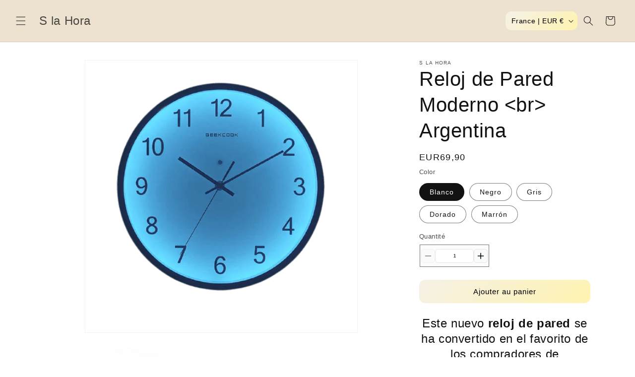

--- FILE ---
content_type: text/html; charset=utf-8
request_url: https://s-la-hora.com/products/reloj-de-pared-moderno-argentina
body_size: 33179
content:
<!doctype html>
<html class="js" lang="fr">
  <head>
    <meta charset="utf-8">
    <meta http-equiv="X-UA-Compatible" content="IE=edge">
    <meta name="viewport" content="width=device-width,initial-scale=1">
    <meta name="theme-color" content="">
    <link rel="canonical" href="https://s-la-hora.com/products/reloj-de-pared-moderno-argentina"><title>
      Reloj de Pared Moderno Argentina | S la Hora
</title>

    
      <meta name="description" content="Este nuevo reloj de pared se ha convertido en el favorito de los compradores de Argentina, su diseño moderno ha hecho que muchos lo quieran adquirir.">
    

    

<meta property="og:site_name" content="S la Hora">
<meta property="og:url" content="https://s-la-hora.com/products/reloj-de-pared-moderno-argentina">
<meta property="og:title" content="Reloj de Pared Moderno Argentina | S la Hora">
<meta property="og:type" content="product">
<meta property="og:description" content="Este nuevo reloj de pared se ha convertido en el favorito de los compradores de Argentina, su diseño moderno ha hecho que muchos lo quieran adquirir."><meta property="og:image" content="http://s-la-hora.com/cdn/shop/products/Reloj_de_Pared_Moderno_Argentina_fluo.png?v=1633385536">
  <meta property="og:image:secure_url" content="https://s-la-hora.com/cdn/shop/products/Reloj_de_Pared_Moderno_Argentina_fluo.png?v=1633385536">
  <meta property="og:image:width" content="500">
  <meta property="og:image:height" content="500"><meta property="og:price:amount" content="69,90">
  <meta property="og:price:currency" content="EUR"><meta name="twitter:card" content="summary_large_image">
<meta name="twitter:title" content="Reloj de Pared Moderno Argentina | S la Hora">
<meta name="twitter:description" content="Este nuevo reloj de pared se ha convertido en el favorito de los compradores de Argentina, su diseño moderno ha hecho que muchos lo quieran adquirir.">


    <script src="//s-la-hora.com/cdn/shop/t/41/assets/constants.js?v=132983761750457495441756196932" defer="defer"></script>
    <script src="//s-la-hora.com/cdn/shop/t/41/assets/pubsub.js?v=25310214064522200911756196932" defer="defer"></script>
    <script src="//s-la-hora.com/cdn/shop/t/41/assets/global.js?v=7301445359237545521756196932" defer="defer"></script>
    <script src="//s-la-hora.com/cdn/shop/t/41/assets/details-disclosure.js?v=13653116266235556501756196932" defer="defer"></script>
    <script src="//s-la-hora.com/cdn/shop/t/41/assets/details-modal.js?v=25581673532751508451756196932" defer="defer"></script>
    <script src="//s-la-hora.com/cdn/shop/t/41/assets/search-form.js?v=133129549252120666541756196932" defer="defer"></script><script src="//s-la-hora.com/cdn/shop/t/41/assets/animations.js?v=88693664871331136111756196932" defer="defer"></script><script>window.performance && window.performance.mark && window.performance.mark('shopify.content_for_header.start');</script><meta name="facebook-domain-verification" content="7jvz1ptrhqele1z9nrcmpg7g9s94bc">
<meta id="shopify-digital-wallet" name="shopify-digital-wallet" content="/27845623941/digital_wallets/dialog">
<meta name="shopify-checkout-api-token" content="54486fb91ada517339a033c847fee9ec">
<meta id="in-context-paypal-metadata" data-shop-id="27845623941" data-venmo-supported="false" data-environment="production" data-locale="fr_FR" data-paypal-v4="true" data-currency="EUR">
<link rel="alternate" type="application/json+oembed" href="https://s-la-hora.com/products/reloj-de-pared-moderno-argentina.oembed">
<script async="async" src="/checkouts/internal/preloads.js?locale=fr-FR"></script>
<script id="shopify-features" type="application/json">{"accessToken":"54486fb91ada517339a033c847fee9ec","betas":["rich-media-storefront-analytics"],"domain":"s-la-hora.com","predictiveSearch":true,"shopId":27845623941,"locale":"fr"}</script>
<script>var Shopify = Shopify || {};
Shopify.shop = "splendiid.myshopify.com";
Shopify.locale = "fr";
Shopify.currency = {"active":"EUR","rate":"1.0"};
Shopify.country = "FR";
Shopify.theme = {"name":" Dawn version PANIER PRO TEST","id":177748115792,"schema_name":"Dawn","schema_version":"15.4.0","theme_store_id":887,"role":"main"};
Shopify.theme.handle = "null";
Shopify.theme.style = {"id":null,"handle":null};
Shopify.cdnHost = "s-la-hora.com/cdn";
Shopify.routes = Shopify.routes || {};
Shopify.routes.root = "/";</script>
<script type="module">!function(o){(o.Shopify=o.Shopify||{}).modules=!0}(window);</script>
<script>!function(o){function n(){var o=[];function n(){o.push(Array.prototype.slice.apply(arguments))}return n.q=o,n}var t=o.Shopify=o.Shopify||{};t.loadFeatures=n(),t.autoloadFeatures=n()}(window);</script>
<script id="shop-js-analytics" type="application/json">{"pageType":"product"}</script>
<script defer="defer" async type="module" src="//s-la-hora.com/cdn/shopifycloud/shop-js/modules/v2/client.init-shop-cart-sync_BcDpqI9l.fr.esm.js"></script>
<script defer="defer" async type="module" src="//s-la-hora.com/cdn/shopifycloud/shop-js/modules/v2/chunk.common_a1Rf5Dlz.esm.js"></script>
<script defer="defer" async type="module" src="//s-la-hora.com/cdn/shopifycloud/shop-js/modules/v2/chunk.modal_Djra7sW9.esm.js"></script>
<script type="module">
  await import("//s-la-hora.com/cdn/shopifycloud/shop-js/modules/v2/client.init-shop-cart-sync_BcDpqI9l.fr.esm.js");
await import("//s-la-hora.com/cdn/shopifycloud/shop-js/modules/v2/chunk.common_a1Rf5Dlz.esm.js");
await import("//s-la-hora.com/cdn/shopifycloud/shop-js/modules/v2/chunk.modal_Djra7sW9.esm.js");

  window.Shopify.SignInWithShop?.initShopCartSync?.({"fedCMEnabled":true,"windoidEnabled":true});

</script>
<script id="__st">var __st={"a":27845623941,"offset":3600,"reqid":"c2e01bf2-8cd0-43e2-84fe-fe493bd7708d-1769322631","pageurl":"s-la-hora.com\/products\/reloj-de-pared-moderno-argentina","u":"b51b3b6a3493","p":"product","rtyp":"product","rid":7001730351268};</script>
<script>window.ShopifyPaypalV4VisibilityTracking = true;</script>
<script id="captcha-bootstrap">!function(){'use strict';const t='contact',e='account',n='new_comment',o=[[t,t],['blogs',n],['comments',n],[t,'customer']],c=[[e,'customer_login'],[e,'guest_login'],[e,'recover_customer_password'],[e,'create_customer']],r=t=>t.map((([t,e])=>`form[action*='/${t}']:not([data-nocaptcha='true']) input[name='form_type'][value='${e}']`)).join(','),a=t=>()=>t?[...document.querySelectorAll(t)].map((t=>t.form)):[];function s(){const t=[...o],e=r(t);return a(e)}const i='password',u='form_key',d=['recaptcha-v3-token','g-recaptcha-response','h-captcha-response',i],f=()=>{try{return window.sessionStorage}catch{return}},m='__shopify_v',_=t=>t.elements[u];function p(t,e,n=!1){try{const o=window.sessionStorage,c=JSON.parse(o.getItem(e)),{data:r}=function(t){const{data:e,action:n}=t;return t[m]||n?{data:e,action:n}:{data:t,action:n}}(c);for(const[e,n]of Object.entries(r))t.elements[e]&&(t.elements[e].value=n);n&&o.removeItem(e)}catch(o){console.error('form repopulation failed',{error:o})}}const l='form_type',E='cptcha';function T(t){t.dataset[E]=!0}const w=window,h=w.document,L='Shopify',v='ce_forms',y='captcha';let A=!1;((t,e)=>{const n=(g='f06e6c50-85a8-45c8-87d0-21a2b65856fe',I='https://cdn.shopify.com/shopifycloud/storefront-forms-hcaptcha/ce_storefront_forms_captcha_hcaptcha.v1.5.2.iife.js',D={infoText:'Protégé par hCaptcha',privacyText:'Confidentialité',termsText:'Conditions'},(t,e,n)=>{const o=w[L][v],c=o.bindForm;if(c)return c(t,g,e,D).then(n);var r;o.q.push([[t,g,e,D],n]),r=I,A||(h.body.append(Object.assign(h.createElement('script'),{id:'captcha-provider',async:!0,src:r})),A=!0)});var g,I,D;w[L]=w[L]||{},w[L][v]=w[L][v]||{},w[L][v].q=[],w[L][y]=w[L][y]||{},w[L][y].protect=function(t,e){n(t,void 0,e),T(t)},Object.freeze(w[L][y]),function(t,e,n,w,h,L){const[v,y,A,g]=function(t,e,n){const i=e?o:[],u=t?c:[],d=[...i,...u],f=r(d),m=r(i),_=r(d.filter((([t,e])=>n.includes(e))));return[a(f),a(m),a(_),s()]}(w,h,L),I=t=>{const e=t.target;return e instanceof HTMLFormElement?e:e&&e.form},D=t=>v().includes(t);t.addEventListener('submit',(t=>{const e=I(t);if(!e)return;const n=D(e)&&!e.dataset.hcaptchaBound&&!e.dataset.recaptchaBound,o=_(e),c=g().includes(e)&&(!o||!o.value);(n||c)&&t.preventDefault(),c&&!n&&(function(t){try{if(!f())return;!function(t){const e=f();if(!e)return;const n=_(t);if(!n)return;const o=n.value;o&&e.removeItem(o)}(t);const e=Array.from(Array(32),(()=>Math.random().toString(36)[2])).join('');!function(t,e){_(t)||t.append(Object.assign(document.createElement('input'),{type:'hidden',name:u})),t.elements[u].value=e}(t,e),function(t,e){const n=f();if(!n)return;const o=[...t.querySelectorAll(`input[type='${i}']`)].map((({name:t})=>t)),c=[...d,...o],r={};for(const[a,s]of new FormData(t).entries())c.includes(a)||(r[a]=s);n.setItem(e,JSON.stringify({[m]:1,action:t.action,data:r}))}(t,e)}catch(e){console.error('failed to persist form',e)}}(e),e.submit())}));const S=(t,e)=>{t&&!t.dataset[E]&&(n(t,e.some((e=>e===t))),T(t))};for(const o of['focusin','change'])t.addEventListener(o,(t=>{const e=I(t);D(e)&&S(e,y())}));const B=e.get('form_key'),M=e.get(l),P=B&&M;t.addEventListener('DOMContentLoaded',(()=>{const t=y();if(P)for(const e of t)e.elements[l].value===M&&p(e,B);[...new Set([...A(),...v().filter((t=>'true'===t.dataset.shopifyCaptcha))])].forEach((e=>S(e,t)))}))}(h,new URLSearchParams(w.location.search),n,t,e,['guest_login'])})(!0,!0)}();</script>
<script integrity="sha256-4kQ18oKyAcykRKYeNunJcIwy7WH5gtpwJnB7kiuLZ1E=" data-source-attribution="shopify.loadfeatures" defer="defer" src="//s-la-hora.com/cdn/shopifycloud/storefront/assets/storefront/load_feature-a0a9edcb.js" crossorigin="anonymous"></script>
<script data-source-attribution="shopify.dynamic_checkout.dynamic.init">var Shopify=Shopify||{};Shopify.PaymentButton=Shopify.PaymentButton||{isStorefrontPortableWallets:!0,init:function(){window.Shopify.PaymentButton.init=function(){};var t=document.createElement("script");t.src="https://s-la-hora.com/cdn/shopifycloud/portable-wallets/latest/portable-wallets.fr.js",t.type="module",document.head.appendChild(t)}};
</script>
<script data-source-attribution="shopify.dynamic_checkout.buyer_consent">
  function portableWalletsHideBuyerConsent(e){var t=document.getElementById("shopify-buyer-consent"),n=document.getElementById("shopify-subscription-policy-button");t&&n&&(t.classList.add("hidden"),t.setAttribute("aria-hidden","true"),n.removeEventListener("click",e))}function portableWalletsShowBuyerConsent(e){var t=document.getElementById("shopify-buyer-consent"),n=document.getElementById("shopify-subscription-policy-button");t&&n&&(t.classList.remove("hidden"),t.removeAttribute("aria-hidden"),n.addEventListener("click",e))}window.Shopify?.PaymentButton&&(window.Shopify.PaymentButton.hideBuyerConsent=portableWalletsHideBuyerConsent,window.Shopify.PaymentButton.showBuyerConsent=portableWalletsShowBuyerConsent);
</script>
<script data-source-attribution="shopify.dynamic_checkout.cart.bootstrap">document.addEventListener("DOMContentLoaded",(function(){function t(){return document.querySelector("shopify-accelerated-checkout-cart, shopify-accelerated-checkout")}if(t())Shopify.PaymentButton.init();else{new MutationObserver((function(e,n){t()&&(Shopify.PaymentButton.init(),n.disconnect())})).observe(document.body,{childList:!0,subtree:!0})}}));
</script>
<link id="shopify-accelerated-checkout-styles" rel="stylesheet" media="screen" href="https://s-la-hora.com/cdn/shopifycloud/portable-wallets/latest/accelerated-checkout-backwards-compat.css" crossorigin="anonymous">
<style id="shopify-accelerated-checkout-cart">
        #shopify-buyer-consent {
  margin-top: 1em;
  display: inline-block;
  width: 100%;
}

#shopify-buyer-consent.hidden {
  display: none;
}

#shopify-subscription-policy-button {
  background: none;
  border: none;
  padding: 0;
  text-decoration: underline;
  font-size: inherit;
  cursor: pointer;
}

#shopify-subscription-policy-button::before {
  box-shadow: none;
}

      </style>
<script id="sections-script" data-sections="header" defer="defer" src="//s-la-hora.com/cdn/shop/t/41/compiled_assets/scripts.js?v=3306"></script>
<script>window.performance && window.performance.mark && window.performance.mark('shopify.content_for_header.end');</script>


    <style data-shopify>
      
      
      
      
      

      
        :root,
        .color-scheme-1 {
          --color-background: 255,255,255;
        
          --gradient-background: #ffffff;
        

        

        --color-foreground: 18,18,18;
        --color-background-contrast: 191,191,191;
        --color-shadow: 18,18,18;
        --color-button: 18,18,18;
        --color-button-text: 255,255,255;
        --color-secondary-button: 255,255,255;
        --color-secondary-button-text: 18,18,18;
        --color-link: 18,18,18;
        --color-badge-foreground: 18,18,18;
        --color-badge-background: 255,255,255;
        --color-badge-border: 18,18,18;
        --payment-terms-background-color: rgb(255 255 255);
      }
      
        
        .color-scheme-2 {
          --color-background: 243,243,243;
        
          --gradient-background: #f3f3f3;
        

        

        --color-foreground: 18,18,18;
        --color-background-contrast: 179,179,179;
        --color-shadow: 18,18,18;
        --color-button: 18,18,18;
        --color-button-text: 243,243,243;
        --color-secondary-button: 243,243,243;
        --color-secondary-button-text: 18,18,18;
        --color-link: 18,18,18;
        --color-badge-foreground: 18,18,18;
        --color-badge-background: 243,243,243;
        --color-badge-border: 18,18,18;
        --payment-terms-background-color: rgb(243 243 243);
      }
      
        
        .color-scheme-3 {
          --color-background: 36,40,51;
        
          --gradient-background: #242833;
        

        

        --color-foreground: 255,255,255;
        --color-background-contrast: 47,52,66;
        --color-shadow: 18,18,18;
        --color-button: 255,255,255;
        --color-button-text: 0,0,0;
        --color-secondary-button: 36,40,51;
        --color-secondary-button-text: 255,255,255;
        --color-link: 255,255,255;
        --color-badge-foreground: 255,255,255;
        --color-badge-background: 36,40,51;
        --color-badge-border: 255,255,255;
        --payment-terms-background-color: rgb(36 40 51);
      }
      
        
        .color-scheme-4 {
          --color-background: 18,18,18;
        
          --gradient-background: #121212;
        

        

        --color-foreground: 255,255,255;
        --color-background-contrast: 146,146,146;
        --color-shadow: 18,18,18;
        --color-button: 255,255,255;
        --color-button-text: 18,18,18;
        --color-secondary-button: 18,18,18;
        --color-secondary-button-text: 255,255,255;
        --color-link: 255,255,255;
        --color-badge-foreground: 255,255,255;
        --color-badge-background: 18,18,18;
        --color-badge-border: 255,255,255;
        --payment-terms-background-color: rgb(18 18 18);
      }
      
        
        .color-scheme-5 {
          --color-background: 51,79,180;
        
          --gradient-background: #334fb4;
        

        

        --color-foreground: 255,255,255;
        --color-background-contrast: 23,35,81;
        --color-shadow: 18,18,18;
        --color-button: 255,255,255;
        --color-button-text: 51,79,180;
        --color-secondary-button: 51,79,180;
        --color-secondary-button-text: 255,255,255;
        --color-link: 255,255,255;
        --color-badge-foreground: 255,255,255;
        --color-badge-background: 51,79,180;
        --color-badge-border: 255,255,255;
        --payment-terms-background-color: rgb(51 79 180);
      }
      
        
        .color-scheme-90cd2e60-f03b-4636-8d31-51847e48cb8e {
          --color-background: 237,226,208;
        
          --gradient-background: #ede2d0;
        

        

        --color-foreground: 18,18,18;
        --color-background-contrast: 202,169,116;
        --color-shadow: 18,18,18;
        --color-button: 18,18,18;
        --color-button-text: 255,255,255;
        --color-secondary-button: 237,226,208;
        --color-secondary-button-text: 18,18,18;
        --color-link: 18,18,18;
        --color-badge-foreground: 18,18,18;
        --color-badge-background: 237,226,208;
        --color-badge-border: 18,18,18;
        --payment-terms-background-color: rgb(237 226 208);
      }
      
        
        .color-scheme-87b635d2-b974-425f-bf98-6f9c90e6d9b2 {
          --color-background: 246,241,235;
        
          --gradient-background: #f6f1eb;
        

        

        --color-foreground: 18,18,18;
        --color-background-contrast: 206,179,147;
        --color-shadow: 18,18,18;
        --color-button: 18,18,18;
        --color-button-text: 255,255,255;
        --color-secondary-button: 246,241,235;
        --color-secondary-button-text: 18,18,18;
        --color-link: 18,18,18;
        --color-badge-foreground: 18,18,18;
        --color-badge-background: 246,241,235;
        --color-badge-border: 18,18,18;
        --payment-terms-background-color: rgb(246 241 235);
      }
      
        
        .color-scheme-afd4dff1-4595-405e-86b7-e58a90e7759d {
          --color-background: 228,205,168;
        
          --gradient-background: #e4cda8;
        

        

        --color-foreground: 18,18,18;
        --color-background-contrast: 198,149,71;
        --color-shadow: 18,18,18;
        --color-button: 18,18,18;
        --color-button-text: 255,255,255;
        --color-secondary-button: 228,205,168;
        --color-secondary-button-text: 18,18,18;
        --color-link: 18,18,18;
        --color-badge-foreground: 18,18,18;
        --color-badge-background: 228,205,168;
        --color-badge-border: 18,18,18;
        --payment-terms-background-color: rgb(228 205 168);
      }
      

      body, .color-scheme-1, .color-scheme-2, .color-scheme-3, .color-scheme-4, .color-scheme-5, .color-scheme-90cd2e60-f03b-4636-8d31-51847e48cb8e, .color-scheme-87b635d2-b974-425f-bf98-6f9c90e6d9b2, .color-scheme-afd4dff1-4595-405e-86b7-e58a90e7759d {
        color: rgba(var(--color-foreground), 0.75);
        background-color: rgb(var(--color-background));
      }

      :root {
        --font-body-family: Helvetica, Arial, sans-serif;
        --font-body-style: normal;
        --font-body-weight: 400;
        --font-body-weight-bold: 700;

        --font-heading-family: Helvetica, Arial, sans-serif;
        --font-heading-style: normal;
        --font-heading-weight: 400;

        --font-body-scale: 1.0;
        --font-heading-scale: 1.0;

        --media-padding: px;
        --media-border-opacity: 0.05;
        --media-border-width: 1px;
        --media-radius: 0px;
        --media-shadow-opacity: 0.0;
        --media-shadow-horizontal-offset: 0px;
        --media-shadow-vertical-offset: 4px;
        --media-shadow-blur-radius: 5px;
        --media-shadow-visible: 0;

        --page-width: 120rem;
        --page-width-margin: 0rem;

        --product-card-image-padding: 0.0rem;
        --product-card-corner-radius: 0.0rem;
        --product-card-text-alignment: left;
        --product-card-border-width: 0.0rem;
        --product-card-border-opacity: 0.1;
        --product-card-shadow-opacity: 0.0;
        --product-card-shadow-visible: 0;
        --product-card-shadow-horizontal-offset: 0.0rem;
        --product-card-shadow-vertical-offset: 0.4rem;
        --product-card-shadow-blur-radius: 0.5rem;

        --collection-card-image-padding: 0.0rem;
        --collection-card-corner-radius: 0.0rem;
        --collection-card-text-alignment: left;
        --collection-card-border-width: 0.0rem;
        --collection-card-border-opacity: 0.1;
        --collection-card-shadow-opacity: 0.0;
        --collection-card-shadow-visible: 0;
        --collection-card-shadow-horizontal-offset: 0.0rem;
        --collection-card-shadow-vertical-offset: 0.4rem;
        --collection-card-shadow-blur-radius: 0.5rem;

        --blog-card-image-padding: 0.0rem;
        --blog-card-corner-radius: 0.0rem;
        --blog-card-text-alignment: left;
        --blog-card-border-width: 0.0rem;
        --blog-card-border-opacity: 0.1;
        --blog-card-shadow-opacity: 0.0;
        --blog-card-shadow-visible: 0;
        --blog-card-shadow-horizontal-offset: 0.0rem;
        --blog-card-shadow-vertical-offset: 0.4rem;
        --blog-card-shadow-blur-radius: 0.5rem;

        --badge-corner-radius: 4.0rem;

        --popup-border-width: 1px;
        --popup-border-opacity: 0.1;
        --popup-corner-radius: 0px;
        --popup-shadow-opacity: 0.05;
        --popup-shadow-horizontal-offset: 0px;
        --popup-shadow-vertical-offset: 4px;
        --popup-shadow-blur-radius: 5px;

        --drawer-border-width: 1px;
        --drawer-border-opacity: 0.1;
        --drawer-shadow-opacity: 0.0;
        --drawer-shadow-horizontal-offset: 0px;
        --drawer-shadow-vertical-offset: 4px;
        --drawer-shadow-blur-radius: 5px;

        --spacing-sections-desktop: 0px;
        --spacing-sections-mobile: 0px;

        --grid-desktop-vertical-spacing: 8px;
        --grid-desktop-horizontal-spacing: 8px;
        --grid-mobile-vertical-spacing: 4px;
        --grid-mobile-horizontal-spacing: 4px;

        --text-boxes-border-opacity: 0.1;
        --text-boxes-border-width: 0px;
        --text-boxes-radius: 0px;
        --text-boxes-shadow-opacity: 0.0;
        --text-boxes-shadow-visible: 0;
        --text-boxes-shadow-horizontal-offset: 0px;
        --text-boxes-shadow-vertical-offset: 4px;
        --text-boxes-shadow-blur-radius: 5px;

        --buttons-radius: 0px;
        --buttons-radius-outset: 0px;
        --buttons-border-width: 1px;
        --buttons-border-opacity: 1.0;
        --buttons-shadow-opacity: 0.0;
        --buttons-shadow-visible: 0;
        --buttons-shadow-horizontal-offset: 0px;
        --buttons-shadow-vertical-offset: 4px;
        --buttons-shadow-blur-radius: 5px;
        --buttons-border-offset: 0px;

        --inputs-radius: 0px;
        --inputs-border-width: 1px;
        --inputs-border-opacity: 0.55;
        --inputs-shadow-opacity: 0.0;
        --inputs-shadow-horizontal-offset: 0px;
        --inputs-margin-offset: 0px;
        --inputs-shadow-vertical-offset: 4px;
        --inputs-shadow-blur-radius: 5px;
        --inputs-radius-outset: 0px;

        --variant-pills-radius: 40px;
        --variant-pills-border-width: 1px;
        --variant-pills-border-opacity: 0.55;
        --variant-pills-shadow-opacity: 0.0;
        --variant-pills-shadow-horizontal-offset: 0px;
        --variant-pills-shadow-vertical-offset: 4px;
        --variant-pills-shadow-blur-radius: 5px;
      }

      *,
      *::before,
      *::after {
        box-sizing: inherit;
      }

      html {
        box-sizing: border-box;
        font-size: calc(var(--font-body-scale) * 62.5%);
        height: 100%;
      }

      body {
        display: grid;
        grid-template-rows: auto auto 1fr auto;
        grid-template-columns: 100%;
        min-height: 100%;
        margin: 0;
        font-size: 1.5rem;
        letter-spacing: 0.06rem;
        line-height: calc(1 + 0.8 / var(--font-body-scale));
        font-family: var(--font-body-family);
        font-style: var(--font-body-style);
        font-weight: var(--font-body-weight);
      }

      @media screen and (min-width: 750px) {
        body {
          font-size: 1.6rem;
        }
      }
    </style>

    <link href="//s-la-hora.com/cdn/shop/t/41/assets/base.css?v=101784102481126148131756196932" rel="stylesheet" type="text/css" media="all" />
    <link rel="stylesheet" href="//s-la-hora.com/cdn/shop/t/41/assets/component-cart-items.css?v=13033300910818915211756196932" media="print" onload="this.media='all'"><link href="//s-la-hora.com/cdn/shop/t/41/assets/component-cart-drawer.css?v=128456609884650236771756383213" rel="stylesheet" type="text/css" media="all" />
      <link href="//s-la-hora.com/cdn/shop/t/41/assets/component-cart.css?v=164708765130180853531756196932" rel="stylesheet" type="text/css" media="all" />
      <link href="//s-la-hora.com/cdn/shop/t/41/assets/component-totals.css?v=15906652033866631521756196932" rel="stylesheet" type="text/css" media="all" />
      <link href="//s-la-hora.com/cdn/shop/t/41/assets/component-price.css?v=47596247576480123001756196932" rel="stylesheet" type="text/css" media="all" />
      <link href="//s-la-hora.com/cdn/shop/t/41/assets/component-discounts.css?v=152760482443307489271756196932" rel="stylesheet" type="text/css" media="all" />
<link href="//s-la-hora.com/cdn/shop/t/41/assets/component-localization-form.css?v=170315343355214948141756196932" rel="stylesheet" type="text/css" media="all" />
      <script src="//s-la-hora.com/cdn/shop/t/41/assets/localization-form.js?v=144176611646395275351756196932" defer="defer"></script><link
        rel="stylesheet"
        href="//s-la-hora.com/cdn/shop/t/41/assets/component-predictive-search.css?v=118923337488134913561756196932"
        media="print"
        onload="this.media='all'"
      ><script>
      if (Shopify.designMode) {
        document.documentElement.classList.add('shopify-design-mode');
      }
    </script>
  <link href="https://monorail-edge.shopifysvc.com" rel="dns-prefetch">
<script>(function(){if ("sendBeacon" in navigator && "performance" in window) {try {var session_token_from_headers = performance.getEntriesByType('navigation')[0].serverTiming.find(x => x.name == '_s').description;} catch {var session_token_from_headers = undefined;}var session_cookie_matches = document.cookie.match(/_shopify_s=([^;]*)/);var session_token_from_cookie = session_cookie_matches && session_cookie_matches.length === 2 ? session_cookie_matches[1] : "";var session_token = session_token_from_headers || session_token_from_cookie || "";function handle_abandonment_event(e) {var entries = performance.getEntries().filter(function(entry) {return /monorail-edge.shopifysvc.com/.test(entry.name);});if (!window.abandonment_tracked && entries.length === 0) {window.abandonment_tracked = true;var currentMs = Date.now();var navigation_start = performance.timing.navigationStart;var payload = {shop_id: 27845623941,url: window.location.href,navigation_start,duration: currentMs - navigation_start,session_token,page_type: "product"};window.navigator.sendBeacon("https://monorail-edge.shopifysvc.com/v1/produce", JSON.stringify({schema_id: "online_store_buyer_site_abandonment/1.1",payload: payload,metadata: {event_created_at_ms: currentMs,event_sent_at_ms: currentMs}}));}}window.addEventListener('pagehide', handle_abandonment_event);}}());</script>
<script id="web-pixels-manager-setup">(function e(e,d,r,n,o){if(void 0===o&&(o={}),!Boolean(null===(a=null===(i=window.Shopify)||void 0===i?void 0:i.analytics)||void 0===a?void 0:a.replayQueue)){var i,a;window.Shopify=window.Shopify||{};var t=window.Shopify;t.analytics=t.analytics||{};var s=t.analytics;s.replayQueue=[],s.publish=function(e,d,r){return s.replayQueue.push([e,d,r]),!0};try{self.performance.mark("wpm:start")}catch(e){}var l=function(){var e={modern:/Edge?\/(1{2}[4-9]|1[2-9]\d|[2-9]\d{2}|\d{4,})\.\d+(\.\d+|)|Firefox\/(1{2}[4-9]|1[2-9]\d|[2-9]\d{2}|\d{4,})\.\d+(\.\d+|)|Chrom(ium|e)\/(9{2}|\d{3,})\.\d+(\.\d+|)|(Maci|X1{2}).+ Version\/(15\.\d+|(1[6-9]|[2-9]\d|\d{3,})\.\d+)([,.]\d+|)( \(\w+\)|)( Mobile\/\w+|) Safari\/|Chrome.+OPR\/(9{2}|\d{3,})\.\d+\.\d+|(CPU[ +]OS|iPhone[ +]OS|CPU[ +]iPhone|CPU IPhone OS|CPU iPad OS)[ +]+(15[._]\d+|(1[6-9]|[2-9]\d|\d{3,})[._]\d+)([._]\d+|)|Android:?[ /-](13[3-9]|1[4-9]\d|[2-9]\d{2}|\d{4,})(\.\d+|)(\.\d+|)|Android.+Firefox\/(13[5-9]|1[4-9]\d|[2-9]\d{2}|\d{4,})\.\d+(\.\d+|)|Android.+Chrom(ium|e)\/(13[3-9]|1[4-9]\d|[2-9]\d{2}|\d{4,})\.\d+(\.\d+|)|SamsungBrowser\/([2-9]\d|\d{3,})\.\d+/,legacy:/Edge?\/(1[6-9]|[2-9]\d|\d{3,})\.\d+(\.\d+|)|Firefox\/(5[4-9]|[6-9]\d|\d{3,})\.\d+(\.\d+|)|Chrom(ium|e)\/(5[1-9]|[6-9]\d|\d{3,})\.\d+(\.\d+|)([\d.]+$|.*Safari\/(?![\d.]+ Edge\/[\d.]+$))|(Maci|X1{2}).+ Version\/(10\.\d+|(1[1-9]|[2-9]\d|\d{3,})\.\d+)([,.]\d+|)( \(\w+\)|)( Mobile\/\w+|) Safari\/|Chrome.+OPR\/(3[89]|[4-9]\d|\d{3,})\.\d+\.\d+|(CPU[ +]OS|iPhone[ +]OS|CPU[ +]iPhone|CPU IPhone OS|CPU iPad OS)[ +]+(10[._]\d+|(1[1-9]|[2-9]\d|\d{3,})[._]\d+)([._]\d+|)|Android:?[ /-](13[3-9]|1[4-9]\d|[2-9]\d{2}|\d{4,})(\.\d+|)(\.\d+|)|Mobile Safari.+OPR\/([89]\d|\d{3,})\.\d+\.\d+|Android.+Firefox\/(13[5-9]|1[4-9]\d|[2-9]\d{2}|\d{4,})\.\d+(\.\d+|)|Android.+Chrom(ium|e)\/(13[3-9]|1[4-9]\d|[2-9]\d{2}|\d{4,})\.\d+(\.\d+|)|Android.+(UC? ?Browser|UCWEB|U3)[ /]?(15\.([5-9]|\d{2,})|(1[6-9]|[2-9]\d|\d{3,})\.\d+)\.\d+|SamsungBrowser\/(5\.\d+|([6-9]|\d{2,})\.\d+)|Android.+MQ{2}Browser\/(14(\.(9|\d{2,})|)|(1[5-9]|[2-9]\d|\d{3,})(\.\d+|))(\.\d+|)|K[Aa][Ii]OS\/(3\.\d+|([4-9]|\d{2,})\.\d+)(\.\d+|)/},d=e.modern,r=e.legacy,n=navigator.userAgent;return n.match(d)?"modern":n.match(r)?"legacy":"unknown"}(),u="modern"===l?"modern":"legacy",c=(null!=n?n:{modern:"",legacy:""})[u],f=function(e){return[e.baseUrl,"/wpm","/b",e.hashVersion,"modern"===e.buildTarget?"m":"l",".js"].join("")}({baseUrl:d,hashVersion:r,buildTarget:u}),m=function(e){var d=e.version,r=e.bundleTarget,n=e.surface,o=e.pageUrl,i=e.monorailEndpoint;return{emit:function(e){var a=e.status,t=e.errorMsg,s=(new Date).getTime(),l=JSON.stringify({metadata:{event_sent_at_ms:s},events:[{schema_id:"web_pixels_manager_load/3.1",payload:{version:d,bundle_target:r,page_url:o,status:a,surface:n,error_msg:t},metadata:{event_created_at_ms:s}}]});if(!i)return console&&console.warn&&console.warn("[Web Pixels Manager] No Monorail endpoint provided, skipping logging."),!1;try{return self.navigator.sendBeacon.bind(self.navigator)(i,l)}catch(e){}var u=new XMLHttpRequest;try{return u.open("POST",i,!0),u.setRequestHeader("Content-Type","text/plain"),u.send(l),!0}catch(e){return console&&console.warn&&console.warn("[Web Pixels Manager] Got an unhandled error while logging to Monorail."),!1}}}}({version:r,bundleTarget:l,surface:e.surface,pageUrl:self.location.href,monorailEndpoint:e.monorailEndpoint});try{o.browserTarget=l,function(e){var d=e.src,r=e.async,n=void 0===r||r,o=e.onload,i=e.onerror,a=e.sri,t=e.scriptDataAttributes,s=void 0===t?{}:t,l=document.createElement("script"),u=document.querySelector("head"),c=document.querySelector("body");if(l.async=n,l.src=d,a&&(l.integrity=a,l.crossOrigin="anonymous"),s)for(var f in s)if(Object.prototype.hasOwnProperty.call(s,f))try{l.dataset[f]=s[f]}catch(e){}if(o&&l.addEventListener("load",o),i&&l.addEventListener("error",i),u)u.appendChild(l);else{if(!c)throw new Error("Did not find a head or body element to append the script");c.appendChild(l)}}({src:f,async:!0,onload:function(){if(!function(){var e,d;return Boolean(null===(d=null===(e=window.Shopify)||void 0===e?void 0:e.analytics)||void 0===d?void 0:d.initialized)}()){var d=window.webPixelsManager.init(e)||void 0;if(d){var r=window.Shopify.analytics;r.replayQueue.forEach((function(e){var r=e[0],n=e[1],o=e[2];d.publishCustomEvent(r,n,o)})),r.replayQueue=[],r.publish=d.publishCustomEvent,r.visitor=d.visitor,r.initialized=!0}}},onerror:function(){return m.emit({status:"failed",errorMsg:"".concat(f," has failed to load")})},sri:function(e){var d=/^sha384-[A-Za-z0-9+/=]+$/;return"string"==typeof e&&d.test(e)}(c)?c:"",scriptDataAttributes:o}),m.emit({status:"loading"})}catch(e){m.emit({status:"failed",errorMsg:(null==e?void 0:e.message)||"Unknown error"})}}})({shopId: 27845623941,storefrontBaseUrl: "https://s-la-hora.com",extensionsBaseUrl: "https://extensions.shopifycdn.com/cdn/shopifycloud/web-pixels-manager",monorailEndpoint: "https://monorail-edge.shopifysvc.com/unstable/produce_batch",surface: "storefront-renderer",enabledBetaFlags: ["2dca8a86"],webPixelsConfigList: [{"id":"264569168","configuration":"{\"pixel_id\":\"962410488025348\",\"pixel_type\":\"facebook_pixel\",\"metaapp_system_user_token\":\"EAAebkZAyNHbgBANkMi7x53Yeiwa4pOULPKTOZASDvyc9BnfdwooJEbdRuVwK3IhBydV7CekEWtDC0TcE31PgYNrWIEHxEKz2ZCZAnPoon4Y76LmvEUrS16ymviN6BmhqnUjN3tVAwXheoBx03Xc3KGfkSFrSmMGiZBaimZCbwN0I1taqentKZCO\"}","eventPayloadVersion":"v1","runtimeContext":"OPEN","scriptVersion":"ca16bc87fe92b6042fbaa3acc2fbdaa6","type":"APP","apiClientId":2329312,"privacyPurposes":["ANALYTICS","MARKETING","SALE_OF_DATA"],"dataSharingAdjustments":{"protectedCustomerApprovalScopes":["read_customer_address","read_customer_email","read_customer_name","read_customer_personal_data","read_customer_phone"]}},{"id":"118718800","configuration":"{\"tagID\":\"2613930074593\"}","eventPayloadVersion":"v1","runtimeContext":"STRICT","scriptVersion":"18031546ee651571ed29edbe71a3550b","type":"APP","apiClientId":3009811,"privacyPurposes":["ANALYTICS","MARKETING","SALE_OF_DATA"],"dataSharingAdjustments":{"protectedCustomerApprovalScopes":["read_customer_address","read_customer_email","read_customer_name","read_customer_personal_data","read_customer_phone"]}},{"id":"141263184","eventPayloadVersion":"v1","runtimeContext":"LAX","scriptVersion":"1","type":"CUSTOM","privacyPurposes":["MARKETING"],"name":"Meta pixel (migrated)"},{"id":"158630224","eventPayloadVersion":"v1","runtimeContext":"LAX","scriptVersion":"1","type":"CUSTOM","privacyPurposes":["ANALYTICS"],"name":"Google Analytics tag (migrated)"},{"id":"shopify-app-pixel","configuration":"{}","eventPayloadVersion":"v1","runtimeContext":"STRICT","scriptVersion":"0450","apiClientId":"shopify-pixel","type":"APP","privacyPurposes":["ANALYTICS","MARKETING"]},{"id":"shopify-custom-pixel","eventPayloadVersion":"v1","runtimeContext":"LAX","scriptVersion":"0450","apiClientId":"shopify-pixel","type":"CUSTOM","privacyPurposes":["ANALYTICS","MARKETING"]}],isMerchantRequest: false,initData: {"shop":{"name":"S la Hora","paymentSettings":{"currencyCode":"EUR"},"myshopifyDomain":"splendiid.myshopify.com","countryCode":"FR","storefrontUrl":"https:\/\/s-la-hora.com"},"customer":null,"cart":null,"checkout":null,"productVariants":[{"price":{"amount":69.9,"currencyCode":"EUR"},"product":{"title":"Reloj de Pared Moderno \u003cbr\u003e Argentina","vendor":"S la Hora","id":"7001730351268","untranslatedTitle":"Reloj de Pared Moderno \u003cbr\u003e Argentina","url":"\/products\/reloj-de-pared-moderno-argentina","type":""},"id":"41131517313188","image":{"src":"\/\/s-la-hora.com\/cdn\/shop\/products\/Reloj_de_Pared_Moderno_Argentina_fluo.png?v=1633385536"},"sku":"14:29","title":"Blanco","untranslatedTitle":"Blanco"},{"price":{"amount":69.9,"currencyCode":"EUR"},"product":{"title":"Reloj de Pared Moderno \u003cbr\u003e Argentina","vendor":"S la Hora","id":"7001730351268","untranslatedTitle":"Reloj de Pared Moderno \u003cbr\u003e Argentina","url":"\/products\/reloj-de-pared-moderno-argentina","type":""},"id":"41131517345956","image":{"src":"\/\/s-la-hora.com\/cdn\/shop\/products\/H703c9e3656a145c5884515e8b42da31e2.jpg?v=1632686805"},"sku":"14:193","title":"Negro","untranslatedTitle":"Negro"},{"price":{"amount":69.9,"currencyCode":"EUR"},"product":{"title":"Reloj de Pared Moderno \u003cbr\u003e Argentina","vendor":"S la Hora","id":"7001730351268","untranslatedTitle":"Reloj de Pared Moderno \u003cbr\u003e Argentina","url":"\/products\/reloj-de-pared-moderno-argentina","type":""},"id":"41131517378724","image":{"src":"\/\/s-la-hora.com\/cdn\/shop\/products\/Reloj_de_Pared_Moderno_Argentina_fluo.png?v=1633385536"},"sku":"14:350853","title":"Gris","untranslatedTitle":"Gris"},{"price":{"amount":69.9,"currencyCode":"EUR"},"product":{"title":"Reloj de Pared Moderno \u003cbr\u003e Argentina","vendor":"S la Hora","id":"7001730351268","untranslatedTitle":"Reloj de Pared Moderno \u003cbr\u003e Argentina","url":"\/products\/reloj-de-pared-moderno-argentina","type":""},"id":"41131517411492","image":{"src":"\/\/s-la-hora.com\/cdn\/shop\/products\/Reloj_de_Pared_Moderno_Argentina_fluo.png?v=1633385536"},"sku":"14:350850","title":"Dorado","untranslatedTitle":"Dorado"},{"price":{"amount":69.9,"currencyCode":"EUR"},"product":{"title":"Reloj de Pared Moderno \u003cbr\u003e Argentina","vendor":"S la Hora","id":"7001730351268","untranslatedTitle":"Reloj de Pared Moderno \u003cbr\u003e Argentina","url":"\/products\/reloj-de-pared-moderno-argentina","type":""},"id":"41131517444260","image":{"src":"\/\/s-la-hora.com\/cdn\/shop\/products\/Reloj_de_Pared_Moderno_Argentina_fluo.png?v=1633385536"},"sku":"14:365458","title":"Marrón","untranslatedTitle":"Marrón"}],"purchasingCompany":null},},"https://s-la-hora.com/cdn","fcfee988w5aeb613cpc8e4bc33m6693e112",{"modern":"","legacy":""},{"shopId":"27845623941","storefrontBaseUrl":"https:\/\/s-la-hora.com","extensionBaseUrl":"https:\/\/extensions.shopifycdn.com\/cdn\/shopifycloud\/web-pixels-manager","surface":"storefront-renderer","enabledBetaFlags":"[\"2dca8a86\"]","isMerchantRequest":"false","hashVersion":"fcfee988w5aeb613cpc8e4bc33m6693e112","publish":"custom","events":"[[\"page_viewed\",{}],[\"product_viewed\",{\"productVariant\":{\"price\":{\"amount\":69.9,\"currencyCode\":\"EUR\"},\"product\":{\"title\":\"Reloj de Pared Moderno \u003cbr\u003e Argentina\",\"vendor\":\"S la Hora\",\"id\":\"7001730351268\",\"untranslatedTitle\":\"Reloj de Pared Moderno \u003cbr\u003e Argentina\",\"url\":\"\/products\/reloj-de-pared-moderno-argentina\",\"type\":\"\"},\"id\":\"41131517313188\",\"image\":{\"src\":\"\/\/s-la-hora.com\/cdn\/shop\/products\/Reloj_de_Pared_Moderno_Argentina_fluo.png?v=1633385536\"},\"sku\":\"14:29\",\"title\":\"Blanco\",\"untranslatedTitle\":\"Blanco\"}}]]"});</script><script>
  window.ShopifyAnalytics = window.ShopifyAnalytics || {};
  window.ShopifyAnalytics.meta = window.ShopifyAnalytics.meta || {};
  window.ShopifyAnalytics.meta.currency = 'EUR';
  var meta = {"product":{"id":7001730351268,"gid":"gid:\/\/shopify\/Product\/7001730351268","vendor":"S la Hora","type":"","handle":"reloj-de-pared-moderno-argentina","variants":[{"id":41131517313188,"price":6990,"name":"Reloj de Pared Moderno \u003cbr\u003e Argentina - Blanco","public_title":"Blanco","sku":"14:29"},{"id":41131517345956,"price":6990,"name":"Reloj de Pared Moderno \u003cbr\u003e Argentina - Negro","public_title":"Negro","sku":"14:193"},{"id":41131517378724,"price":6990,"name":"Reloj de Pared Moderno \u003cbr\u003e Argentina - Gris","public_title":"Gris","sku":"14:350853"},{"id":41131517411492,"price":6990,"name":"Reloj de Pared Moderno \u003cbr\u003e Argentina - Dorado","public_title":"Dorado","sku":"14:350850"},{"id":41131517444260,"price":6990,"name":"Reloj de Pared Moderno \u003cbr\u003e Argentina - Marrón","public_title":"Marrón","sku":"14:365458"}],"remote":false},"page":{"pageType":"product","resourceType":"product","resourceId":7001730351268,"requestId":"c2e01bf2-8cd0-43e2-84fe-fe493bd7708d-1769322631"}};
  for (var attr in meta) {
    window.ShopifyAnalytics.meta[attr] = meta[attr];
  }
</script>
<script class="analytics">
  (function () {
    var customDocumentWrite = function(content) {
      var jquery = null;

      if (window.jQuery) {
        jquery = window.jQuery;
      } else if (window.Checkout && window.Checkout.$) {
        jquery = window.Checkout.$;
      }

      if (jquery) {
        jquery('body').append(content);
      }
    };

    var hasLoggedConversion = function(token) {
      if (token) {
        return document.cookie.indexOf('loggedConversion=' + token) !== -1;
      }
      return false;
    }

    var setCookieIfConversion = function(token) {
      if (token) {
        var twoMonthsFromNow = new Date(Date.now());
        twoMonthsFromNow.setMonth(twoMonthsFromNow.getMonth() + 2);

        document.cookie = 'loggedConversion=' + token + '; expires=' + twoMonthsFromNow;
      }
    }

    var trekkie = window.ShopifyAnalytics.lib = window.trekkie = window.trekkie || [];
    if (trekkie.integrations) {
      return;
    }
    trekkie.methods = [
      'identify',
      'page',
      'ready',
      'track',
      'trackForm',
      'trackLink'
    ];
    trekkie.factory = function(method) {
      return function() {
        var args = Array.prototype.slice.call(arguments);
        args.unshift(method);
        trekkie.push(args);
        return trekkie;
      };
    };
    for (var i = 0; i < trekkie.methods.length; i++) {
      var key = trekkie.methods[i];
      trekkie[key] = trekkie.factory(key);
    }
    trekkie.load = function(config) {
      trekkie.config = config || {};
      trekkie.config.initialDocumentCookie = document.cookie;
      var first = document.getElementsByTagName('script')[0];
      var script = document.createElement('script');
      script.type = 'text/javascript';
      script.onerror = function(e) {
        var scriptFallback = document.createElement('script');
        scriptFallback.type = 'text/javascript';
        scriptFallback.onerror = function(error) {
                var Monorail = {
      produce: function produce(monorailDomain, schemaId, payload) {
        var currentMs = new Date().getTime();
        var event = {
          schema_id: schemaId,
          payload: payload,
          metadata: {
            event_created_at_ms: currentMs,
            event_sent_at_ms: currentMs
          }
        };
        return Monorail.sendRequest("https://" + monorailDomain + "/v1/produce", JSON.stringify(event));
      },
      sendRequest: function sendRequest(endpointUrl, payload) {
        // Try the sendBeacon API
        if (window && window.navigator && typeof window.navigator.sendBeacon === 'function' && typeof window.Blob === 'function' && !Monorail.isIos12()) {
          var blobData = new window.Blob([payload], {
            type: 'text/plain'
          });

          if (window.navigator.sendBeacon(endpointUrl, blobData)) {
            return true;
          } // sendBeacon was not successful

        } // XHR beacon

        var xhr = new XMLHttpRequest();

        try {
          xhr.open('POST', endpointUrl);
          xhr.setRequestHeader('Content-Type', 'text/plain');
          xhr.send(payload);
        } catch (e) {
          console.log(e);
        }

        return false;
      },
      isIos12: function isIos12() {
        return window.navigator.userAgent.lastIndexOf('iPhone; CPU iPhone OS 12_') !== -1 || window.navigator.userAgent.lastIndexOf('iPad; CPU OS 12_') !== -1;
      }
    };
    Monorail.produce('monorail-edge.shopifysvc.com',
      'trekkie_storefront_load_errors/1.1',
      {shop_id: 27845623941,
      theme_id: 177748115792,
      app_name: "storefront",
      context_url: window.location.href,
      source_url: "//s-la-hora.com/cdn/s/trekkie.storefront.8d95595f799fbf7e1d32231b9a28fd43b70c67d3.min.js"});

        };
        scriptFallback.async = true;
        scriptFallback.src = '//s-la-hora.com/cdn/s/trekkie.storefront.8d95595f799fbf7e1d32231b9a28fd43b70c67d3.min.js';
        first.parentNode.insertBefore(scriptFallback, first);
      };
      script.async = true;
      script.src = '//s-la-hora.com/cdn/s/trekkie.storefront.8d95595f799fbf7e1d32231b9a28fd43b70c67d3.min.js';
      first.parentNode.insertBefore(script, first);
    };
    trekkie.load(
      {"Trekkie":{"appName":"storefront","development":false,"defaultAttributes":{"shopId":27845623941,"isMerchantRequest":null,"themeId":177748115792,"themeCityHash":"16582898227827385534","contentLanguage":"fr","currency":"EUR","eventMetadataId":"b393e065-a014-4082-bd45-05970230b425"},"isServerSideCookieWritingEnabled":true,"monorailRegion":"shop_domain","enabledBetaFlags":["65f19447"]},"Session Attribution":{},"S2S":{"facebookCapiEnabled":true,"source":"trekkie-storefront-renderer","apiClientId":580111}}
    );

    var loaded = false;
    trekkie.ready(function() {
      if (loaded) return;
      loaded = true;

      window.ShopifyAnalytics.lib = window.trekkie;

      var originalDocumentWrite = document.write;
      document.write = customDocumentWrite;
      try { window.ShopifyAnalytics.merchantGoogleAnalytics.call(this); } catch(error) {};
      document.write = originalDocumentWrite;

      window.ShopifyAnalytics.lib.page(null,{"pageType":"product","resourceType":"product","resourceId":7001730351268,"requestId":"c2e01bf2-8cd0-43e2-84fe-fe493bd7708d-1769322631","shopifyEmitted":true});

      var match = window.location.pathname.match(/checkouts\/(.+)\/(thank_you|post_purchase)/)
      var token = match? match[1]: undefined;
      if (!hasLoggedConversion(token)) {
        setCookieIfConversion(token);
        window.ShopifyAnalytics.lib.track("Viewed Product",{"currency":"EUR","variantId":41131517313188,"productId":7001730351268,"productGid":"gid:\/\/shopify\/Product\/7001730351268","name":"Reloj de Pared Moderno \u003cbr\u003e Argentina - Blanco","price":"69.90","sku":"14:29","brand":"S la Hora","variant":"Blanco","category":"","nonInteraction":true,"remote":false},undefined,undefined,{"shopifyEmitted":true});
      window.ShopifyAnalytics.lib.track("monorail:\/\/trekkie_storefront_viewed_product\/1.1",{"currency":"EUR","variantId":41131517313188,"productId":7001730351268,"productGid":"gid:\/\/shopify\/Product\/7001730351268","name":"Reloj de Pared Moderno \u003cbr\u003e Argentina - Blanco","price":"69.90","sku":"14:29","brand":"S la Hora","variant":"Blanco","category":"","nonInteraction":true,"remote":false,"referer":"https:\/\/s-la-hora.com\/products\/reloj-de-pared-moderno-argentina"});
      }
    });


        var eventsListenerScript = document.createElement('script');
        eventsListenerScript.async = true;
        eventsListenerScript.src = "//s-la-hora.com/cdn/shopifycloud/storefront/assets/shop_events_listener-3da45d37.js";
        document.getElementsByTagName('head')[0].appendChild(eventsListenerScript);

})();</script>
  <script>
  if (!window.ga || (window.ga && typeof window.ga !== 'function')) {
    window.ga = function ga() {
      (window.ga.q = window.ga.q || []).push(arguments);
      if (window.Shopify && window.Shopify.analytics && typeof window.Shopify.analytics.publish === 'function') {
        window.Shopify.analytics.publish("ga_stub_called", {}, {sendTo: "google_osp_migration"});
      }
      console.error("Shopify's Google Analytics stub called with:", Array.from(arguments), "\nSee https://help.shopify.com/manual/promoting-marketing/pixels/pixel-migration#google for more information.");
    };
    if (window.Shopify && window.Shopify.analytics && typeof window.Shopify.analytics.publish === 'function') {
      window.Shopify.analytics.publish("ga_stub_initialized", {}, {sendTo: "google_osp_migration"});
    }
  }
</script>
<script
  defer
  src="https://s-la-hora.com/cdn/shopifycloud/perf-kit/shopify-perf-kit-3.0.4.min.js"
  data-application="storefront-renderer"
  data-shop-id="27845623941"
  data-render-region="gcp-us-east1"
  data-page-type="product"
  data-theme-instance-id="177748115792"
  data-theme-name="Dawn"
  data-theme-version="15.4.0"
  data-monorail-region="shop_domain"
  data-resource-timing-sampling-rate="10"
  data-shs="true"
  data-shs-beacon="true"
  data-shs-export-with-fetch="true"
  data-shs-logs-sample-rate="1"
  data-shs-beacon-endpoint="https://s-la-hora.com/api/collect"
></script>
</head>

  <body class="gradient animate--hover-default">
    <a class="skip-to-content-link button visually-hidden" href="#MainContent">
      Ignorer et passer au contenu
    </a>

<link href="//s-la-hora.com/cdn/shop/t/41/assets/quantity-popover.css?v=160630540099520878331756196932" rel="stylesheet" type="text/css" media="all" />
<link href="//s-la-hora.com/cdn/shop/t/41/assets/component-card.css?v=120341546515895839841756196932" rel="stylesheet" type="text/css" media="all" />

<script src="//s-la-hora.com/cdn/shop/t/41/assets/cart.js?v=25986244538023964561756196932" defer="defer"></script>
<script src="//s-la-hora.com/cdn/shop/t/41/assets/quantity-popover.js?v=987015268078116491756196932" defer="defer"></script>

<style>
  .drawer {
    visibility: hidden;
  }
  
  /* ========================================
     BARRE DE PROGRESSION SIMPLE ET ÉLÉGANTE
     ======================================== */
  
  .cart-progress-bar-wrapper {
    position: sticky !important;
    top: 0 !important;
    z-index: 1000 !important;
    margin: 0 1.5rem 1.5rem;
    padding: 1rem;
    background: linear-gradient(145deg, rgba(var(--color-foreground), 0.02), rgba(var(--color-foreground), 0.05));
    border-radius: 12px;
    box-shadow: 0 2px 6px rgba(0,0,0,0.08);
    transition: all 0.3s ease-in-out;
    opacity: 1 !important;
    transform: translateY(0) !important;
    visibility: visible !important;
    display: block !important;
  }

  .cart-progress-bar-wrapper:hover {
    transform: translateY(-2px);
    box-shadow: 0 4px 12px rgba(0,0,0,0.12);
  }

  .cart-progress-bar__message {
    margin: 0 0 0.75rem 0;
    font-size: 0.95rem;
    font-weight: 500;
    text-align: center;
    color: rgb(var(--color-foreground));
    letter-spacing: 0.3px;
  }

  .cart-progress-bar__message.free-shipping-achieved {
    color: #00c853;
    font-weight: 700;
    font-size: 1rem;
  }

  .progress-bar__container {
    height: 10px;
    background: rgba(var(--color-foreground), 0.08);
    border-radius: 6px;
    overflow: hidden;
    position: relative;
  }

  .progress-bar__value {
    height: 100%;
    background: linear-gradient(90deg, #f59e0b, #fbbf24);
    border-radius: 6px;
    transition: all 0.6s ease;
    box-shadow: inset 0 1px 2px rgba(0,0,0,0.15);
    position: relative;
  }

  .progress-bar__value::after {
    content: '';
    position: absolute;
    top: 0;
    left: 0;
    bottom: 0;
    right: 0;
    background-image: linear-gradient(
      -45deg,
      rgba(255, 255, 255, 0.2) 25%,
      transparent 25%,
      transparent 50%,
      rgba(255, 255, 255, 0.2) 50%,
      rgba(255, 255, 255, 0.2) 75%,
      transparent 75%,
      transparent
    );
    background-size: 10px 10px;
    animation: move 1s linear infinite;
    border-radius: 6px;
  }

  @keyframes move {
    0% { background-position: 0 0; }
    100% { background-position: 10px 0; }
  }

  .progress-percentage {
    font-size: 0.8rem;
    font-weight: 500;
    text-align: right;
    margin-top: 0.35rem;
    color: #666;
  }

  .progress-percentage.completed {
    color: #00c853;
    font-weight: 700;
  }

  /* ========================================
     BOUTON CHECKOUT PREMIUM (du code amélioré)
     ======================================== */
  
  .cart__checkout-button {
    background: linear-gradient(135deg, 
      #f59e0b 0%, 
      #d97706 50%, 
      #92400e 100%);
    border: none;
    border-radius: 12px;
    padding: 1rem 1.5rem;
    font-size: 1.1rem;
    font-weight: 700;
    color: white;
    text-transform: uppercase;
    letter-spacing: 0.05em;
    transition: all 0.3s cubic-bezier(0.4, 0, 0.2, 1);
    position: relative;
    overflow: hidden;
    box-shadow: 
      0 4px 15px rgba(245, 158, 11, 0.4),
      0 2px 4px rgba(0, 0, 0, 0.1);
    display: flex;
    align-items: center;
    justify-content: space-between;
    width: 100%;
  }
  
  .cart__checkout-button::before {
    content: '';
    position: absolute;
    top: 0;
    left: -100%;
    width: 100%;
    height: 100%;
    background: linear-gradient(90deg, 
      transparent, 
      rgba(255, 255, 255, 0.2), 
      transparent);
    transition: left 0.6s ease;
  }
  
  .cart__checkout-button:hover {
    transform: translateY(-2px) scale(1.02);
    box-shadow: 
      0 8px 25px rgba(245, 158, 11, 0.5),
      0 4px 8px rgba(0, 0, 0, 0.15);
    background: linear-gradient(135deg, 
      #fbbf24 0%, 
      #f59e0b 50%, 
      #d97706 100%);
  }
  
  .cart__checkout-button:hover::before {
    left: 100%;
  }
  
  .cart__checkout-button:active {
    transform: translateY(0) scale(0.98);
  }
  
  .cart-checkout-button__price {
    margin-left: auto;
    padding-left: 1rem;
    font-weight: 800;
    font-size: 1.2rem;
    text-shadow: 0 1px 2px rgba(0, 0, 0, 0.2);
  }

  /* ========================================
     DESIGN DU HEADER OPTIMISÉ
     ======================================== */

  .drawer__close {
    width: 32px !important;
    height: 32px !important;
    min-width: 32px !important;
    min-height: 32px !important;
    padding: 6px !important;
    border-radius: 8px !important;
    transition: all 0.2s ease;
  }

  .drawer__close .svg-wrapper {
    width: 20px !important;
    height: 20px !important;
  }

  .drawer__close:hover {
    background-color: rgba(239, 68, 68, 0.1);
    transform: scale(1.05);
  }

  .drawer__header {
    display: flex !important;
    align-items: center !important;
    justify-content: space-between !important;
    padding: 1.5rem 1.5rem 1rem !important;
    background: linear-gradient(135deg, 
      rgba(255, 255, 255, 0.98) 0%, 
      rgba(248, 250, 252, 0.99) 100%) !important;
    border-bottom: 1px solid rgba(229, 231, 235, 0.2) !important;
  }

  .drawer__heading {
    font-size: 1.375rem !important;
    font-weight: 700 !important;
    color: #1f2937 !important;
    margin: 0 !important;
    letter-spacing: 0.025em !important;
  }

  /* ========================================
     SÉLECTEURS DE QUANTITÉ COMPACTS
     ======================================== */

  quantity-input.quantity .quantity__button {
    width: 28px !important;
    height: 28px !important;
    min-width: 28px !important;
    min-height: 28px !important;
    padding: 4px !important;
    font-size: 0.875rem !important;
    border-radius: 6px !important;
    border: 1px solid rgba(209, 213, 219, 0.6) !important;
    background: rgba(249, 250, 251, 0.8) !important;
    transition: all 0.2s ease !important;
  }

  quantity-input.quantity .quantity__button:hover {
    background: rgba(59, 130, 246, 0.1) !important;
    border-color: rgba(59, 130, 246, 0.3) !important;
    transform: scale(1.05) !important;
  }

  quantity-input.quantity .quantity__button .svg-wrapper {
    width: 14px !important;
    height: 14px !important;
  }

  quantity-input.quantity .quantity__input {
    width: 40px !important;
    height: 28px !important;
    font-size: 0.875rem !important;
    text-align: center !important;
    border: 1px solid rgba(209, 213, 219, 0.6) !important;
    border-radius: 6px !important;
    background: white !important;
    font-weight: 600 !important;
    padding: 0 4px !important;
  }

  quantity-input.quantity .quantity__input:focus {
    border-color: #3b82f6 !important;
    box-shadow: 0 0 0 3px rgba(59, 130, 246, 0.1) !important;
    outline: none !important;
  }

  quantity-input.quantity {
    display: flex !important;
    align-items: center !important;
    gap: 2px !important;
    background: rgba(249, 250, 251, 0.5) !important;
    border-radius: 8px !important;
    padding: 2px !important;
    border: 1px solid rgba(229, 231, 235, 0.3) !important;
    box-shadow: 0 1px 3px rgba(0, 0, 0, 0.05) !important;
  }

  /* ========================================
     BOUTON SUPPRESSION AMÉLIORÉ
     ======================================== */

  .cart-remove-button button {
    width: 28px !important;
    height: 28px !important;
    min-width: 28px !important;
    min-height: 28px !important;
    padding: 4px !important;
    border-radius: 6px !important;
    background: rgba(239, 68, 68, 0.1) !important;
    border: 1px solid rgba(239, 68, 68, 0.2) !important;
    transition: all 0.2s ease !important;
  }

  .cart-remove-button button:hover {
    background: rgba(239, 68, 68, 0.15) !important;
    border-color: rgba(239, 68, 68, 0.3) !important;
    transform: scale(1.05) !important;
  }

  .cart-remove-button button .svg-wrapper {
    width: 14px !important;
    height: 14px !important;
  }

  /* ========================================
     ALIGNEMENT ET DISPOSITION DES ÉLÉMENTS
     ======================================== */

  .cart-item__quantity-wrapper {
    display: flex !important;
    align-items: center !important;
    justify-content: flex-end !important;
    gap: 8px !important;
    width: 100% !important;
  }

  .cart-item__quantity {
    display: flex;
    align-items: center;
    justify-content: flex-end;
    width: 100%;
  }

  quantity-popover {
    display: flex;
    align-items: center;
    justify-content: flex-end;
    width: 100%;
    gap: 8px;
  }

  .cart-remove-button {
    margin: 0;
    flex-shrink: 0;
  }

  /* ========================================
     MASQUER LES EN-TÊTES PRODUIT ET TOTAL
     ======================================== */

  #CartDrawer-ColumnProduct,
  #CartDrawer-ColumnTotal {
    display: none;
  }

  .cart-items thead {
    display: none;
  }

  .cart-item__details {
    padding-top: 1rem;
  }

  /* ========================================
     FOOTER ARRONDI PREMIUM
     ======================================== */

  .drawer__footer {
    background: white !important;
    border-radius: 20px 20px 0 0 !important;
    padding: 1.5rem !important;
    margin-top: 1rem !important;
    box-shadow: 0 -4px 20px rgba(0, 0, 0, 0.1) !important;
    position: relative;
  }

  .drawer__footer::before {
    content: '';
    position: absolute;
    top: -1px;
    left: 0;
    right: 0;
    height: 1px;
    background: linear-gradient(90deg, transparent, rgba(0,0,0,0.1), transparent);
  }

  .cart-drawer__footer {
    margin: 0;
    padding: 0;
  }

  .cart__ctas {
    margin-top: 1rem;
  }

  /* ========================================
     FORCER LA PERSISTANCE DE LA BARRE
     ======================================== */

  [data-section-id="cart-drawer"] .cart-progress-bar-wrapper,
  .cart-drawer .cart-progress-bar-wrapper {
    opacity: 1 !important;
    transform: translateY(0) !important;
    visibility: visible !important;
    display: block !important;
    position: sticky !important;
    top: 0 !important;
    z-index: 1000 !important;
  }

  /* ========================================
     ANIMATIONS ET MICRO-INTERACTIONS
     ======================================== */

  .cart-item {
    transition: all 0.3s ease;
    animation: slideInCart 0.4s ease-out;
  }

  .cart-item:hover {
    background-color: rgba(249, 250, 251, 0.5);
    transform: translateX(4px);
  }

  @keyframes slideInCart {
    from {
      opacity: 0;
      transform: translateX(-20px);
    }
    to {
      opacity: 1;
      transform: translateX(0);
    }
  }

  .cart-item:first-child {
    animation: firstItemSlideIn 0.6s ease-out;
  }

  @keyframes firstItemSlideIn {
    from {
      opacity: 0;
      transform: translateY(-20px) scale(0.95);
    }
    to {
      opacity: 1;
      transform: translateY(0) scale(1);
    }
  }

  /* ========================================
     RESPONSIVE DESIGN
     ======================================== */

  @media (max-width: 768px) {
    .cart-progress-bar-wrapper {
      margin: 0 1rem 1rem;
      padding: 1rem;
    }
    
    .cart-progress-bar__message {
      font-size: 0.9rem;
    }
    
    .progress-bar__container {
      height: 8px;
    }
    
    .cart__checkout-button {
      padding: 0.875rem 1.25rem;
      font-size: 1rem;
    }
    
    .cart-checkout-button__price {
      font-size: 1.1rem;
    }

    .drawer__header {
      padding: 1rem 1rem 0.75rem !important;
    }
    
    .drawer__heading {
      font-size: 1.2rem !important;
    }
    
    .drawer__close {
      width: 30px !important;
      height: 30px !important;
    }
    
    quantity-input.quantity .quantity__button {
      width: 26px !important;
      height: 26px !important;
    }
    
    quantity-input.quantity .quantity__input {
      width: 36px !important;
      height: 26px !important;
    }
    
    .cart-remove-button button {
      width: 26px !important;
      height: 26px !important;
    }
  }

  /* Correction du focus */
  .quantity-popover-wrapper *:focus-visible {
    outline: 2px solid #3b82f6;
    outline-offset: 2px;
    border-radius: 6px;
  }

  .quantity-popover-wrapper *:focus {
    outline: none;
  }

  /* Optimisation pour les animations réduites */
  @media (prefers-reduced-motion: reduce) {
    * {
      animation-duration: 0.01ms !important;
      animation-iteration-count: 1 !important;
      transition-duration: 0.01ms !important;
    }
  }

  /* ========================================
   BARRE VERTE QUAND OBJECTIF ATTEINT - SOLUTION GARANTIE
   ======================================== */

  .progress-bar__value.completed {
    background: linear-gradient(90deg, #00c853, #4caf50) !important;
    box-shadow: 
      inset 0 1px 2px rgba(0,0,0,0.15),
      0 0 15px rgba(0, 200, 83, 0.4) !important;
    animation: greenGlow 2s ease-in-out !important;
  }

  .progress-percentage.completed {
    color: #00c853 !important;
    font-weight: 700 !important;
  }

  .free-shipping-completed .progress-bar__value {
    background: linear-gradient(90deg, #00c853, #4caf50) !important;
    box-shadow: 
      inset 0 1px 2px rgba(0,0,0,0.15),
      0 0 15px rgba(0, 200, 83, 0.4) !important;
  }

  @keyframes greenGlow {
    0% { box-shadow: inset 0 1px 2px rgba(0,0,0,0.15); }
    50% { box-shadow: inset 0 1px 2px rgba(0,0,0,0.15), 0 0 20px rgba(0, 200, 83, 0.6); }
    100% { box-shadow: inset 0 1px 2px rgba(0,0,0,0.15), 0 0 15px rgba(0, 200, 83, 0.4); }
  }
  
</style>

<script>
// SCRIPTS AVANCÉS DU CODE AMÉLIORÉ
function forceCartUpdate() {
  fetch('/cart.js')
    .then(response => {
      if (!response.ok) {
        throw new Error('Erreur réseau lors de la récupération du panier');
      }
      return response.json();
    })
    .then(cart => {
      if (cart.item_count > 0) {
        reloadCartDrawerComplete();
      }
    })
    .catch(error => {
      console.error('Erreur lors de la récupération du panier:', error);
      window.location.reload();
    });
}

function reloadCartDrawerComplete() {
  fetch('/cart', {
    headers: {
      'Cache-Control': 'no-cache',
      'Pragma': 'no-cache'
    }
  })
  .then(response => {
    if (!response.ok) {
      throw new Error('Erreur réseau lors du rechargement du panier');
    }
    return response.text();
  })
  .then(html => {
    const parser = new DOMParser();
    const newDoc = parser.parseFromString(html, 'text/html');
    const newCartDrawer = newDoc.querySelector('cart-drawer');
    const currentCartDrawer = document.querySelector('cart-drawer');
    
    if (newCartDrawer && currentCartDrawer) {
      const newInner = newCartDrawer.querySelector('.drawer__inner');
      const currentInner = currentCartDrawer.querySelector('.drawer__inner');
      
      if (newInner && currentInner) {
        currentInner.innerHTML = newInner.innerHTML;
      }
      
      currentCartDrawer.className = newCartDrawer.className;
      
      setTimeout(() => {
        initializeProgressBar();
        attachCartEvents();
        
        const drawer = currentCartDrawer.querySelector('.drawer');
        if (drawer) {
          drawer.style.visibility = 'visible';
          drawer.classList.remove('drawer--hidden');
          drawer.style.transform = 'translateX(0)';
          drawer.style.opacity = '1';
          
          currentCartDrawer.setAttribute('data-open', 'true');
          document.body.classList.add('drawer-open');
        }
        
        if (typeof currentCartDrawer.open === 'function') {
          currentCartDrawer.open();
        }
      }, 100);
    }
  })
  .catch(error => {
    console.error('Erreur lors du rechargement du panier:', error);
    window.location.reload();
  });
}

function initializeProgressBar() {
  const progressWrapper = document.querySelector('.cart-progress-bar-wrapper');
  const progressBar = document.querySelector('.progress-bar__value');
  
  if (progressWrapper && progressBar) {
    progressWrapper.style.opacity = '1';
    progressWrapper.style.transform = 'translateY(0)';
    progressWrapper.style.display = 'block';
    progressWrapper.style.visibility = 'visible';
    progressWrapper.style.position = 'sticky';
    progressWrapper.style.top = '0';
    progressWrapper.style.zIndex = '1000';
    
    const currentWidth = parseFloat(progressBar.style.width) || 0;
    if (currentWidth > 0) {
      progressBar.style.width = '0%';
      setTimeout(() => {
        progressBar.style.width = currentWidth + '%';
      }, 200);
    }
  }
}

function attachCartEvents() {
  const quantityInputs = document.querySelectorAll('input[name="updates[]"]');
  quantityInputs.forEach(input => {
    input.addEventListener('change', function() {
      setTimeout(() => {
        reloadCartDrawerComplete();
      }, 300);
    });
  });
  
  const removeButtons = document.querySelectorAll('cart-remove-button button');
  removeButtons.forEach(button => {
    button.addEventListener('click', function() {
      setTimeout(() => {
        reloadCartDrawerComplete();
      }, 300);
    });
  });
}

function debounce(func, wait, immediate) {
  let timeout;
  return function() {
    const context = this, args = arguments;
    const later = function() {
      timeout = null;
      if (!immediate) func.apply(context, args);
    };
    const callNow = immediate && !timeout;
    clearTimeout(timeout);
    timeout = setTimeout(later, wait);
    if (callNow) func.apply(context, args);
  };
}

function interceptCartAdd() {
  document.addEventListener('submit', function(event) {
    const form = event.target;
    if (form && (form.action.includes('/cart/add') || form.classList.contains('product-form') || form.querySelector('button[name="add"]'))) {
      event.preventDefault();
      
      const cartDrawer = document.querySelector('cart-drawer');
      const isEmpty = cartDrawer && cartDrawer.classList.contains('is-empty');
      
      const formData = new FormData(form);
      
      fetch('/cart/add.js', {
        method: 'POST',
        body: formData,
        headers: {
          'Accept': 'application/json'
        }
      })
      .then(response => {
        if (!response.ok) {
          throw new Error('Erreur lors de l\'ajout au panier');
        }
        return response.json();
      })
      .then(data => {
        console.log('Produit ajouté:', data);
        
        setTimeout(() => {
          reloadCartDrawerComplete();
        }, 300);
      })
      .catch(error => {
        console.error('Erreur lors de l\'ajout au panier:', error);
        const tempForm = form.cloneNode(true);
        tempForm.style.display = 'none';
        document.body.appendChild(tempForm);
        tempForm.submit();
      });
    }
  });
  
  document.addEventListener('click', function(event) {
    const button = event.target;
    if (button && (
      button.name === 'add' || 
      button.classList.contains('btn-cart') ||
      button.classList.contains('product-form__cart-submit') ||
      button.textContent.toLowerCase().includes('ajouter')
    )) {
      setTimeout(() => {
        const cartDrawer = document.querySelector('cart-drawer');
        if (cartDrawer && cartDrawer.classList.contains('is-empty')) {
          fetch('/cart.js')
            .then(response => {
              if (!response.ok) {
                throw new Error('Erreur lors de la récupération du panier');
              }
              return response.json();
            })
            .then(cart => {
              if (cart.item_count > 0) {
                reloadCartDrawerComplete();
              }
            })
            .catch(error => {
              console.error('Erreur lors de la vérification du panier:', error);
            });
        }
      }, 500);
    }
  });
}

document.addEventListener('DOMContentLoaded', function() {
  initializeProgressBar();
  attachCartEvents();
  interceptCartAdd();
  
  const cartDrawer = document.querySelector('cart-drawer');
  if (cartDrawer) {
    const observer = new MutationObserver(debounce(function(mutations) {
      mutations.forEach(function(mutation) {
        if (mutation.type === 'childList' || mutation.type === 'attributes') {
          const target = mutation.target;
          if (target && (target.tagName === 'CART-DRAWER' || target.closest('cart-drawer'))) {
            setTimeout(() => {
              initializeProgressBar();
              attachCartEvents();
            }, 100);
          }
        }
      });
    }, 250));
    
    observer.observe(cartDrawer, {
      childList: true,
      subtree: true,
      attributes: true,
      attributeFilter: ['class']
    });
  }
});

if (!document.getElementById('cart-animations')) {
  const style = document.createElement('style');
  style.id = 'cart-animations';
  style.textContent = `
    @keyframes confettiFall {
      to { transform: translateY(200px) rotate(360deg); opacity: 0; }
    }
    .celebration-mode {
      animation: celebrationGlow 2s ease-in-out;
    }
    @keyframes celebrationGlow {
      0%, 100% { box-shadow: 0 4px 20px rgba(0, 0, 0, 0.08); }
      50% { box-shadow: 0 4px 30px rgba(16, 185, 129, 0.3); }
    }
  `;
  document.head.appendChild(style);
}
</script>

<cart-drawer class="drawer is-empty" data-cart-empty="true" data-item-count="0">
  <div id="CartDrawer" class="cart-drawer">
    <div id="CartDrawer-Overlay" class="cart-drawer__overlay"></div>
    <div
      class="drawer__inner gradient color-scheme-1"
      role="dialog"
      aria-modal="true"
      aria-label="Votre panier"
      tabindex="-1"
    ><div class="drawer__inner-empty">
          <div class="cart-drawer__warnings center">
            <div class="cart-drawer__empty-content">
              <h2 class="cart__empty-text">Votre panier est vide</h2>
              <button
                class="drawer__close"
                type="button"
                onclick="this.closest('cart-drawer').close()"
                aria-label="Fermer"
              >
                <span class="svg-wrapper"><svg xmlns="http://www.w3.org/2000/svg" fill="none" class="icon icon-close" viewBox="0 0 18 17"><path fill="currentColor" d="M.865 15.978a.5.5 0 0 0 .707.707l7.433-7.431 7.579 7.282a.501.501 0 0 0 .846-.37.5.5 0 0 0-.153-.351L9.712 8.546l7.417-7.416a.5.5 0 1 0-.707-.708L8.991 7.853 1.413.573a.5.5 0 1 0-.693.72l7.563 7.268z"/></svg>
</span>
              </button>
              <a href="/collections/all" class="button">
                Continuer les achats
              </a></div>
          </div></div><div class="drawer__header">
        <h2 class="drawer__heading">Votre panier</h2>
        <button
          class="drawer__close"
          type="button"
          onclick="this.closest('cart-drawer').close()"
          aria-label="Fermer"
        >
          <span class="svg-wrapper"><svg xmlns="http://www.w3.org/2000/svg" fill="none" class="icon icon-close" viewBox="0 0 18 17"><path fill="currentColor" d="M.865 15.978a.5.5 0 0 0 .707.707l7.433-7.431 7.579 7.282a.501.501 0 0 0 .846-.37.5.5 0 0 0-.153-.351L9.712 8.546l7.417-7.416a.5.5 0 1 0-.707-.708L8.991 7.853 1.413.573a.5.5 0 1 0-.693.72l7.563 7.268z"/></svg>
</span>
        </button>
      </div>
      <cart-drawer-items
        
          class=" is-empty"
        
        data-cart-count="0"
        data-cart-total="0"
      >
        <form
          action="/cart"
          id="CartDrawer-Form"
          class="cart__contents cart-drawer__form"
          method="post"
        >
          <div id="CartDrawer-CartItems" class="drawer__contents js-contents">
<div class="cart-progress-bar-wrapper">
              
                <p class="cart-progress-bar__message">
                  Plus que EUR70,00 pour la livraison gratuite!
                </p>
              
              
              <div class="progress-bar__container">
                <div class="progress-bar__value" style="width: 0.0%;"></div>
              </div>
              
              <div class="progress-percentage">
                0% complété
              </div>
            </div><p id="CartDrawer-LiveRegionText" class="visually-hidden" role="status"></p>
            <p id="CartDrawer-LineItemStatus" class="visually-hidden" aria-hidden="true" role="status">
              Chargement en cours...
            </p>
          </div>
          <div id="CartDrawer-CartErrors" role="alert"></div>
        </form>
      </cart-drawer-items>
      <div class="drawer__footer"><!-- Start blocks -->
        <!-- Subtotals -->

        <div class="cart-drawer__footer">
          <div></div>

          
          <div class="totals" role="status" style="display: none;">
            <h2 class="totals__total">Total estimé</h2>
            <p class="totals__total-value">EUR0,00</p>
          </div>

          <small class="tax-note caption-large rte">
</small>
        </div>

        <!-- CTAs -->

        <div class="cart__ctas">
          
          <button
            type="submit"
            id="CartDrawer-Checkout"
            class="cart__checkout-button button"
            name="checkout"
            form="CartDrawer-Form"
            
              disabled
            
          >
            <span>Procéder au paiement</span>
            <span class="cart-checkout-button__price">EUR0,00</span>
          </button>
        </div>
      </div>
    </div>
  </div>
</cart-drawer><!-- BEGIN sections: header-group -->
<div id="shopify-section-sections--24923008762192__announcement-bar" class="shopify-section shopify-section-group-header-group announcement-bar-section"><link href="//s-la-hora.com/cdn/shop/t/41/assets/component-slideshow.css?v=17933591812325749411756196932" rel="stylesheet" type="text/css" media="all" />
<link href="//s-la-hora.com/cdn/shop/t/41/assets/component-slider.css?v=14039311878856620671756196932" rel="stylesheet" type="text/css" media="all" />

  <link href="//s-la-hora.com/cdn/shop/t/41/assets/component-list-social.css?v=35792976012981934991756196932" rel="stylesheet" type="text/css" media="all" />


<div
  class="utility-bar color-scheme-1 gradient"
>
  <div class="page-width utility-bar__grid"><div
        class="announcement-bar"
        role="region"
        aria-label="Annonce"
        
      ></div><div class="localization-wrapper">
</div>
  </div>
</div>


</div><div id="shopify-section-sections--24923008762192__header" class="shopify-section shopify-section-group-header-group section-header"><link rel="stylesheet" href="//s-la-hora.com/cdn/shop/t/41/assets/component-list-menu.css?v=151968516119678728991756196932" media="print" onload="this.media='all'">
<link rel="stylesheet" href="//s-la-hora.com/cdn/shop/t/41/assets/component-search.css?v=165164710990765432851756196932" media="print" onload="this.media='all'">
<link rel="stylesheet" href="//s-la-hora.com/cdn/shop/t/41/assets/component-menu-drawer.css?v=70808569775321659791756288806" media="print" onload="this.media='all'">
<link
  rel="stylesheet"
  href="//s-la-hora.com/cdn/shop/t/41/assets/component-cart-notification.css?v=54116361853792938221756196932"
  media="print"
  onload="this.media='all'"
><link rel="stylesheet" href="//s-la-hora.com/cdn/shop/t/41/assets/component-price.css?v=47596247576480123001756196932" media="print" onload="this.media='all'"><style>
  header-drawer {
    justify-self: start;
    margin-left: -1.2rem;
  }.menu-drawer-container {
    display: flex;
  }

  .list-menu {
    list-style: none;
    padding: 0;
    margin: 0;
  }

  .list-menu--inline {
    display: inline-flex;
    flex-wrap: wrap;
  }

  summary.list-menu__item {
    padding-right: 2.7rem;
  }

  .list-menu__item {
    display: flex;
    align-items: center;
    line-height: calc(1 + 0.3 / var(--font-body-scale));
  }

  .list-menu__item--link {
    text-decoration: none;
    padding-bottom: 1rem;
    padding-top: 1rem;
    line-height: calc(1 + 0.8 / var(--font-body-scale));
  }

  @media screen and (min-width: 750px) {
    .list-menu__item--link {
      padding-bottom: 0.5rem;
      padding-top: 0.5rem;
    }
  }
</style><style data-shopify>.header {
    padding: 10px 3rem 10px 3rem;
  }

  .section-header {
    position: sticky; /* This is for fixing a Safari z-index issue. PR #2147 */
    margin-bottom: 0px;
  }

  @media screen and (min-width: 750px) {
    .section-header {
      margin-bottom: 0px;
    }
  }

  @media screen and (min-width: 990px) {
    .header {
      padding-top: 20px;
      padding-bottom: 20px;
    }
  }</style><script src="//s-la-hora.com/cdn/shop/t/41/assets/cart-notification.js?v=133508293167896966491756196932" defer="defer"></script>

<sticky-header
  
    data-sticky-type="on-scroll-up"
  
  class="header-wrapper color-scheme-90cd2e60-f03b-4636-8d31-51847e48cb8e gradient header-wrapper--border-bottom"
><header class="header header--middle-left header--mobile-center page-width drawer-menu header--has-menu header--has-social header--has-localizations">

<header-drawer data-breakpoint="desktop">
  <details id="Details-menu-drawer-container" class="menu-drawer-container">
    <summary
      class="header__icon header__icon--menu header__icon--summary link focus-inset"
      aria-label="Menu"
    >
      <span><svg xmlns="http://www.w3.org/2000/svg" fill="none" class="icon icon-hamburger" viewBox="0 0 18 16"><path fill="currentColor" d="M1 .5a.5.5 0 1 0 0 1h15.71a.5.5 0 0 0 0-1zM.5 8a.5.5 0 0 1 .5-.5h15.71a.5.5 0 0 1 0 1H1A.5.5 0 0 1 .5 8m0 7a.5.5 0 0 1 .5-.5h15.71a.5.5 0 0 1 0 1H1a.5.5 0 0 1-.5-.5"/></svg>
<svg xmlns="http://www.w3.org/2000/svg" fill="none" class="icon icon-close" viewBox="0 0 18 17"><path fill="currentColor" d="M.865 15.978a.5.5 0 0 0 .707.707l7.433-7.431 7.579 7.282a.501.501 0 0 0 .846-.37.5.5 0 0 0-.153-.351L9.712 8.546l7.417-7.416a.5.5 0 1 0-.707-.708L8.991 7.853 1.413.573a.5.5 0 1 0-.693.72l7.563 7.268z"/></svg>
</span>
    </summary>
    <div id="menu-drawer" class="gradient menu-drawer motion-reduce color-scheme-1">
      <div class="menu-drawer__inner-container">
        <div class="menu-drawer__navigation-container">
          <nav class="menu-drawer__navigation">
            <ul class="menu-drawer__menu has-submenu list-menu" role="list"><li><a
                      id="HeaderDrawer-portada"
                      href="/"
                      class="menu-drawer__menu-item list-menu__item link link--text focus-inset"
                      
                    >
                      Portada
                    </a></li><li><details id="Details-menu-drawer-menu-item-2">
                      <summary
                        id="HeaderDrawer-reloj-de-pared"
                        class="menu-drawer__menu-item list-menu__item link link--text focus-inset"
                      >
                        Reloj de pared
                        <span class="svg-wrapper"><svg xmlns="http://www.w3.org/2000/svg" fill="none" class="icon icon-arrow" viewBox="0 0 14 10"><path fill="currentColor" fill-rule="evenodd" d="M8.537.808a.5.5 0 0 1 .817-.162l4 4a.5.5 0 0 1 0 .708l-4 4a.5.5 0 1 1-.708-.708L11.793 5.5H1a.5.5 0 0 1 0-1h10.793L8.646 1.354a.5.5 0 0 1-.109-.546" clip-rule="evenodd"/></svg>
</span>
                        <span class="svg-wrapper"><svg class="icon icon-caret" viewBox="0 0 10 6"><path fill="currentColor" fill-rule="evenodd" d="M9.354.646a.5.5 0 0 0-.708 0L5 4.293 1.354.646a.5.5 0 0 0-.708.708l4 4a.5.5 0 0 0 .708 0l4-4a.5.5 0 0 0 0-.708" clip-rule="evenodd"/></svg>
</span>
                      </summary>
                      <div
                        id="link-reloj-de-pared"
                        class="menu-drawer__submenu has-submenu gradient motion-reduce"
                        tabindex="-1"
                      >
                        <div class="menu-drawer__inner-submenu">
                          <button class="menu-drawer__close-button link link--text focus-inset" aria-expanded="true">
                            <span class="svg-wrapper"><svg xmlns="http://www.w3.org/2000/svg" fill="none" class="icon icon-arrow" viewBox="0 0 14 10"><path fill="currentColor" fill-rule="evenodd" d="M8.537.808a.5.5 0 0 1 .817-.162l4 4a.5.5 0 0 1 0 .708l-4 4a.5.5 0 1 1-.708-.708L11.793 5.5H1a.5.5 0 0 1 0-1h10.793L8.646 1.354a.5.5 0 0 1-.109-.546" clip-rule="evenodd"/></svg>
</span>
                            Reloj de pared
                          </button>
                          <ul class="menu-drawer__menu list-menu" role="list" tabindex="-1"><li><a
                                    id="HeaderDrawer-reloj-de-pared-reloj-de-pared-digital"
                                    href="/collections/reloj-de-pared-digital"
                                    class="menu-drawer__menu-item link link--text list-menu__item focus-inset"
                                    
                                  >
                                    Reloj de Pared Digital
                                  </a></li><li><a
                                    id="HeaderDrawer-reloj-de-pared-reloj-de-pared-antiguo"
                                    href="/collections/reloj-de-pared-antiguo"
                                    class="menu-drawer__menu-item link link--text list-menu__item focus-inset"
                                    
                                  >
                                    Reloj de Pared Antiguo
                                  </a></li><li><a
                                    id="HeaderDrawer-reloj-de-pared-reloj-de-pared-grande"
                                    href="/collections/reloj-de-pared-grande"
                                    class="menu-drawer__menu-item link link--text list-menu__item focus-inset"
                                    
                                  >
                                    Reloj de Pared Grande
                                  </a></li><li><a
                                    id="HeaderDrawer-reloj-de-pared-reloj-de-pared-moderno"
                                    href="/collections/reloj-de-pared-moderno"
                                    class="menu-drawer__menu-item link link--text list-menu__item focus-inset"
                                    
                                  >
                                    Reloj de Pared Moderno
                                  </a></li><li><a
                                    id="HeaderDrawer-reloj-de-pared-reloj-de-pared-original"
                                    href="/collections/reloj-de-pared-original"
                                    class="menu-drawer__menu-item link link--text list-menu__item focus-inset"
                                    
                                  >
                                    Reloj de Pared Original
                                  </a></li><li><a
                                    id="HeaderDrawer-reloj-de-pared-reloj-de-pared-decorativo"
                                    href="/collections/reloj-de-pared-decorativo"
                                    class="menu-drawer__menu-item link link--text list-menu__item focus-inset"
                                    
                                  >
                                    Reloj de Pared Decorativo
                                  </a></li><li><a
                                    id="HeaderDrawer-reloj-de-pared-reloj-de-pared-madera"
                                    href="/collections/reloj-de-pared-madera"
                                    class="menu-drawer__menu-item link link--text list-menu__item focus-inset"
                                    
                                  >
                                    Reloj de Pared Madera
                                  </a></li></ul>
                        </div>
                      </div>
                    </details></li><li><details id="Details-menu-drawer-menu-item-3">
                      <summary
                        id="HeaderDrawer-despertador"
                        class="menu-drawer__menu-item list-menu__item link link--text focus-inset"
                      >
                        Despertador
                        <span class="svg-wrapper"><svg xmlns="http://www.w3.org/2000/svg" fill="none" class="icon icon-arrow" viewBox="0 0 14 10"><path fill="currentColor" fill-rule="evenodd" d="M8.537.808a.5.5 0 0 1 .817-.162l4 4a.5.5 0 0 1 0 .708l-4 4a.5.5 0 1 1-.708-.708L11.793 5.5H1a.5.5 0 0 1 0-1h10.793L8.646 1.354a.5.5 0 0 1-.109-.546" clip-rule="evenodd"/></svg>
</span>
                        <span class="svg-wrapper"><svg class="icon icon-caret" viewBox="0 0 10 6"><path fill="currentColor" fill-rule="evenodd" d="M9.354.646a.5.5 0 0 0-.708 0L5 4.293 1.354.646a.5.5 0 0 0-.708.708l4 4a.5.5 0 0 0 .708 0l4-4a.5.5 0 0 0 0-.708" clip-rule="evenodd"/></svg>
</span>
                      </summary>
                      <div
                        id="link-despertador"
                        class="menu-drawer__submenu has-submenu gradient motion-reduce"
                        tabindex="-1"
                      >
                        <div class="menu-drawer__inner-submenu">
                          <button class="menu-drawer__close-button link link--text focus-inset" aria-expanded="true">
                            <span class="svg-wrapper"><svg xmlns="http://www.w3.org/2000/svg" fill="none" class="icon icon-arrow" viewBox="0 0 14 10"><path fill="currentColor" fill-rule="evenodd" d="M8.537.808a.5.5 0 0 1 .817-.162l4 4a.5.5 0 0 1 0 .708l-4 4a.5.5 0 1 1-.708-.708L11.793 5.5H1a.5.5 0 0 1 0-1h10.793L8.646 1.354a.5.5 0 0 1-.109-.546" clip-rule="evenodd"/></svg>
</span>
                            Despertador
                          </button>
                          <ul class="menu-drawer__menu list-menu" role="list" tabindex="-1"><li><a
                                    id="HeaderDrawer-despertador-reloj-despertador"
                                    href="/collections/despertador-reloj"
                                    class="menu-drawer__menu-item link link--text list-menu__item focus-inset"
                                    
                                  >
                                    Reloj Despertador
                                  </a></li></ul>
                        </div>
                      </div>
                    </details></li></ul>
          </nav>
          <div class="menu-drawer__utility-links"><div class="menu-drawer__localization header-localization"><localization-form><form method="post" action="/localization" id="HeaderCountryMobileForm" accept-charset="UTF-8" class="localization-form" enctype="multipart/form-data"><input type="hidden" name="form_type" value="localization" /><input type="hidden" name="utf8" value="✓" /><input type="hidden" name="_method" value="put" /><input type="hidden" name="return_to" value="/products/reloj-de-pared-moderno-argentina" /><div>
                        <h2 class="visually-hidden" id="HeaderCountryMobileLabel">
                          Pays/région
                        </h2>

<div class="disclosure">
  <button
    type="button"
    class="disclosure__button localization-form__select localization-selector link link--text caption-large"
    aria-expanded="false"
    aria-controls="HeaderCountryMobile-country-results"
    aria-describedby="HeaderCountryMobileLabel"
  >
    <span>France |
      EUR
      €</span>
    <svg class="icon icon-caret" viewBox="0 0 10 6"><path fill="currentColor" fill-rule="evenodd" d="M9.354.646a.5.5 0 0 0-.708 0L5 4.293 1.354.646a.5.5 0 0 0-.708.708l4 4a.5.5 0 0 0 .708 0l4-4a.5.5 0 0 0 0-.708" clip-rule="evenodd"/></svg>

  </button>
  <div class="disclosure__list-wrapper country-selector" hidden>
    <div class="country-filter country-filter--no-padding">
      
      <button
        class="country-selector__close-button button--small link"
        type="button"
        aria-label="Fermer"
      ><svg xmlns="http://www.w3.org/2000/svg" fill="none" class="icon icon-close" viewBox="0 0 18 17"><path fill="currentColor" d="M.865 15.978a.5.5 0 0 0 .707.707l7.433-7.431 7.579 7.282a.501.501 0 0 0 .846-.37.5.5 0 0 0-.153-.351L9.712 8.546l7.417-7.416a.5.5 0 1 0-.707-.708L8.991 7.853 1.413.573a.5.5 0 1 0-.693.72l7.563 7.268z"/></svg>
</button>
    </div>
    <div id="sr-country-search-results" class="visually-hidden" aria-live="polite"></div>
    <div
      class="disclosure__list country-selector__list"
      id="HeaderCountryMobile-country-results"
    >
      
      <ul role="list" class="list-unstyled countries"><li class="disclosure__item" tabindex="-1">
            <a
              class="link link--text disclosure__link caption-large focus-inset"
              href="#"
              
              data-value="ES"
              id="Espagne"
            >
              <span
                
                  class="visibility-hidden"
                
              ><svg xmlns="http://www.w3.org/2000/svg" fill="none" class="icon icon-checkmark" viewBox="0 0 12 9"><path fill="currentColor" fill-rule="evenodd" d="M11.35.643a.5.5 0 0 1 .006.707l-6.77 6.886a.5.5 0 0 1-.719-.006L.638 4.845a.5.5 0 1 1 .724-.69l2.872 3.011 6.41-6.517a.5.5 0 0 1 .707-.006z" clip-rule="evenodd"/></svg>
</span>
              <span class="country">Espagne</span>
              <span class="localization-form__currency motion-reduce hidden">
                EUR
                €</span>
            </a>
          </li><li class="disclosure__item" tabindex="-1">
            <a
              class="link link--text disclosure__link caption-large focus-inset"
              href="#"
              
                aria-current="true"
              
              data-value="FR"
              id="France"
            >
              <span
                
              ><svg xmlns="http://www.w3.org/2000/svg" fill="none" class="icon icon-checkmark" viewBox="0 0 12 9"><path fill="currentColor" fill-rule="evenodd" d="M11.35.643a.5.5 0 0 1 .006.707l-6.77 6.886a.5.5 0 0 1-.719-.006L.638 4.845a.5.5 0 1 1 .724-.69l2.872 3.011 6.41-6.517a.5.5 0 0 1 .707-.006z" clip-rule="evenodd"/></svg>
</span>
              <span class="country">France</span>
              <span class="localization-form__currency motion-reduce hidden">
                EUR
                €</span>
            </a>
          </li></ul>
    </div>
  </div>
  <div class="country-selector__overlay"></div>
</div>
<input type="hidden" name="country_code" value="FR">
</div></form></localization-form>
                
</div><ul class="list list-social list-unstyled" role="list"><li class="list-social__item">
                  <a href="https://v2nziitxkw99hbk7-27845623941.shopifypreview.com/cart" class="list-social__link link">
                    <span class="svg-wrapper"><svg class="icon icon-facebook" viewBox="0 0 20 20"><path fill="currentColor" d="M18 10.049C18 5.603 14.419 2 10 2s-8 3.603-8 8.049C2 14.067 4.925 17.396 8.75 18v-5.624H6.719v-2.328h2.03V8.275c0-2.017 1.195-3.132 3.023-3.132.874 0 1.79.158 1.79.158v1.98h-1.009c-.994 0-1.303.621-1.303 1.258v1.51h2.219l-.355 2.326H11.25V18c3.825-.604 6.75-3.933 6.75-7.951"/></svg>
</span>
                    <span class="visually-hidden">Facebook</span>
                  </a>
                </li><li class="list-social__item">
                  <a href="https://v2nziitxkw99hbk7-27845623941.shopifypreview.com/cart" class="list-social__link link">
                    <span class="svg-wrapper"><svg class="icon icon-pinterest" viewBox="0 0 20 20"><path fill="currentColor" d="M10 2.01a8.1 8.1 0 0 1 5.666 2.353 8.09 8.09 0 0 1 1.277 9.68A7.95 7.95 0 0 1 10 18.04a8.2 8.2 0 0 1-2.276-.307c.403-.653.672-1.24.816-1.729l.567-2.2c.134.27.393.5.768.702.384.192.768.297 1.19.297q1.254 0 2.248-.72a4.7 4.7 0 0 0 1.537-1.969c.37-.89.554-1.848.537-2.813 0-1.249-.48-2.315-1.43-3.227a5.06 5.06 0 0 0-3.65-1.374c-.893 0-1.729.154-2.478.461a5.02 5.02 0 0 0-3.236 4.552c0 .72.134 1.355.413 1.902.269.538.672.922 1.22 1.152.096.039.182.039.25 0 .066-.028.114-.096.143-.192l.173-.653c.048-.144.02-.288-.105-.432a2.26 2.26 0 0 1-.548-1.565 3.803 3.803 0 0 1 3.976-3.861c1.047 0 1.863.288 2.44.855.585.576.883 1.315.883 2.228a6.8 6.8 0 0 1-.317 2.122 3.8 3.8 0 0 1-.893 1.556c-.384.384-.836.576-1.345.576-.413 0-.749-.144-1.018-.451-.259-.307-.345-.672-.25-1.085q.22-.77.452-1.537l.173-.701c.057-.25.086-.451.086-.624 0-.346-.096-.634-.269-.855-.192-.22-.451-.336-.797-.336-.432 0-.797.192-1.085.595-.288.394-.442.893-.442 1.499.005.374.063.746.173 1.104l.058.144c-.576 2.478-.913 3.938-1.037 4.36-.116.528-.154 1.153-.125 1.863A8.07 8.07 0 0 1 2 10.03c0-2.208.778-4.11 2.343-5.666A7.72 7.72 0 0 1 10 2.001z"/></svg>
</span>
                    <span class="visually-hidden">Pinterest</span>
                  </a>
                </li><li class="list-social__item">
                  <a href="https://v2nziitxkw99hbk7-27845623941.shopifypreview.com/cart" class="list-social__link link">
                    <span class="svg-wrapper"><svg class="icon icon-instagram" viewBox="0 0 20 20"><path fill="currentColor" fill-rule="evenodd" d="M13.23 3.492c-.84-.037-1.096-.046-3.23-.046-2.144 0-2.39.01-3.238.055-.776.027-1.195.164-1.487.273a2.4 2.4 0 0 0-.912.593 2.5 2.5 0 0 0-.602.922c-.11.282-.238.702-.274 1.486-.046.84-.046 1.095-.046 3.23s.01 2.39.046 3.229c.004.51.097 1.016.274 1.495.145.365.319.639.602.913.282.282.538.456.92.602.474.176.974.268 1.479.273.848.046 1.103.046 3.238.046s2.39-.01 3.23-.046c.784-.036 1.203-.164 1.486-.273.374-.146.648-.329.921-.602.283-.283.447-.548.602-.922.177-.476.27-.979.274-1.486.037-.84.046-1.095.046-3.23s-.01-2.39-.055-3.229c-.027-.784-.164-1.204-.274-1.495a2.4 2.4 0 0 0-.593-.913 2.6 2.6 0 0 0-.92-.602c-.284-.11-.703-.237-1.488-.273ZM6.697 2.05c.857-.036 1.131-.045 3.302-.045a63 63 0 0 1 3.302.045c.664.014 1.321.14 1.943.374a4 4 0 0 1 1.414.922c.41.397.728.88.93 1.414.23.622.354 1.279.365 1.942C18 7.56 18 7.824 18 10.005c0 2.17-.01 2.444-.046 3.292-.036.858-.173 1.442-.374 1.943-.2.53-.474.976-.92 1.423a3.9 3.9 0 0 1-1.415.922c-.51.191-1.095.337-1.943.374-.857.036-1.122.045-3.302.045-2.171 0-2.445-.009-3.302-.055-.849-.027-1.432-.164-1.943-.364a4.15 4.15 0 0 1-1.414-.922 4.1 4.1 0 0 1-.93-1.423c-.183-.51-.329-1.085-.365-1.943C2.009 12.45 2 12.167 2 10.004c0-2.161 0-2.435.055-3.302.027-.848.164-1.432.365-1.942a4.4 4.4 0 0 1 .92-1.414 4.2 4.2 0 0 1 1.415-.93c.51-.183 1.094-.33 1.943-.366Zm.427 4.806a4.105 4.105 0 1 1 5.805 5.805 4.105 4.105 0 0 1-5.805-5.805m1.882 5.371a2.668 2.668 0 1 0 2.042-4.93 2.668 2.668 0 0 0-2.042 4.93m5.922-5.942a.958.958 0 1 1-1.355-1.355.958.958 0 0 1 1.355 1.355" clip-rule="evenodd"/></svg>
</span>
                    <span class="visually-hidden">Instagram</span>
                  </a>
                </li><li class="list-social__item">
                  <a href="https://v2nziitxkw99hbk7-27845623941.shopifypreview.com/cart" class="list-social__link link">
                    <span class="svg-wrapper"><svg class="icon icon-tiktok" viewBox="0 0 20 20"><path fill="currentColor" d="M10.511 1.705h2.74s-.157 3.51 3.795 3.768v2.711s-2.114.129-3.796-1.158l.028 5.606A5.073 5.073 0 1 1 8.213 7.56h.708v2.785a2.298 2.298 0 1 0 1.618 2.205z"/></svg>
</span>
                    <span class="visually-hidden">TikTok</span>
                  </a>
                </li><li class="list-social__item">
                  <a href="https://v2nziitxkw99hbk7-27845623941.shopifypreview.com/cart" class="list-social__link link">
                    <span class="svg-wrapper"><svg class="icon icon-snapchat" viewBox="0 0 20 20"><path fill="currentColor" fill-rule="evenodd" d="M17.388 15.396a5 5 0 0 1-1.111.445c-.074.23-.236.564-.596.813a1.9 1.9 0 0 1-.9.308c-.14.015-.313.021-.443.026l-.092.004c-.317.014-.624.042-.958.154l-.002.001a1.7 1.7 0 0 0-.331.168l-.138.085c-.14.087-.33.205-.497.298a4.6 4.6 0 0 1-2.321.602 4.55 4.55 0 0 1-2.315-.602c-.164-.091-.355-.21-.495-.297l-.14-.086a2 2 0 0 0-.338-.172 3.4 3.4 0 0 0-.96-.154l-.09-.003c-.13-.006-.304-.013-.445-.027-.15-.016-.541-.06-.9-.31a1.56 1.56 0 0 1-.593-.809 4.8 4.8 0 0 1-1.112-.446 1.9 1.9 0 0 1-.628-.535 1.44 1.44 0 0 1-.21-1.306 1.5 1.5 0 0 1 .53-.724c.137-.104.27-.17.323-.196 1.23-.604 1.77-1.38 1.996-1.833l-.18-.118c-.167-.11-.342-.223-.438-.291-.252-.178-.572-.449-.779-.85a1.8 1.8 0 0 1-.087-1.473l.002-.005c.344-.922 1.2-1.14 1.704-1.14h.07q.005-.335.033-.678A4.6 4.6 0 0 1 6.132 3.35l.007-.007a5.1 5.1 0 0 1 1.773-1.247 5.1 5.1 0 0 1 2.108-.394c2.272.008 3.522 1.273 3.855 1.655a4.6 4.6 0 0 1 1.176 2.884c.019.227.028.456.032.678h.088c.521.005 1.346.242 1.684 1.133l.005.012a1.8 1.8 0 0 1-.09 1.477c-.209.401-.531.672-.786.85a19 19 0 0 1-.402.267l-.209.138c.224.45.76 1.226 1.994 1.827l.01.004.008.004c.056.029.188.097.325.203.12.093.388.323.52.724.16.493.028.963-.207 1.292a1.9 1.9 0 0 1-.627.541zm-3.315-5.268c.088-.083.33-.248.574-.41l.255-.169.084-.055.217-.144.018-.013.018-.012c.36-.25.514-.504.401-.811-.081-.214-.28-.295-.486-.295a.8.8 0 0 0-.194.02 3 3 0 0 0-.403.12l-.179.068-.013.005-.058.023q-.139.055-.248.093-.05.017-.091.027c-.029.012-.057.012-.082.012-.117 0-.161-.053-.153-.196l.003-.048.017-.264a20 20 0 0 0 .03-.785v-.03a10 10 0 0 0-.03-.943 3.3 3.3 0 0 0-.85-2.102c-.199-.23-1.13-1.217-2.904-1.217a3.8 3.8 0 0 0-1.583.292c-.5.21-.951.527-1.32.93a3.3 3.3 0 0 0-.851 2.101 10 10 0 0 0-.026 1.198l.01.246a22 22 0 0 0 .033.576q0 .028.003.054c.008.135-.032.192-.154.192l-.08-.008-.087-.025a5 5 0 0 1-.254-.096l-.054-.022-.072-.029-.123-.046-.008-.003a3 3 0 0 0-.447-.128 1 1 0 0 0-.142-.011c-.207 0-.405.077-.486.295-.114.307.04.561.397.811l.089.061.274.181.238.156c.243.161.482.323.569.405.175.165.16.293.14.452l-.002.02c-.014.115-.304 1.492-1.926 2.641a6 6 0 0 1-.51.327 7 7 0 0 1-.428.228c-.141.07-.388.217.045.459q.126.069.24.121h.001c.247.113.46.174.65.225l.035.01q.089.022.17.046c.14.042.267.088.382.163.16.104.182.274.203.432.018.133.035.258.133.326.117.082.333.091.623.103.375.015.873.036 1.443.225.287.097.536.253.8.416.514.322 1.08.674 2.075.674 1 0 1.572-.356 2.087-.677.261-.162.508-.315.788-.409.572-.192 1.073-.212 1.448-.226.289-.011.503-.02.617-.102.101-.068.118-.193.135-.328.021-.157.044-.328.206-.434.116-.075.244-.121.388-.163l.2-.056a4 4 0 0 0 .642-.222 4 4 0 0 0 .248-.124c.429-.242.186-.394.04-.468a7 7 0 0 1-.423-.223l-.01-.005a7 7 0 0 1-.5-.319c-1.629-1.145-1.916-2.526-1.93-2.649v-.002c-.024-.163-.044-.293.138-.465m-10.3 4.838h.002Zm.106-1.842h-.002Zm-.249 2.255" clip-rule="evenodd"/></svg>
</span>
                    <span class="visually-hidden">Snapchat</span>
                  </a>
                </li><li class="list-social__item">
                  <a href="https://v2nziitxkw99hbk7-27845623941.shopifypreview.com/cart" class="list-social__link link">
                    <span class="svg-wrapper"><svg class="icon icon-youtube" viewBox="0 0 20 20"><path fill="currentColor" d="M18.16 5.87c.34 1.309.34 4.08.34 4.08s0 2.771-.34 4.08a2.13 2.13 0 0 1-1.53 1.53c-1.309.34-6.63.34-6.63.34s-5.321 0-6.63-.34a2.13 2.13 0 0 1-1.53-1.53c-.34-1.309-.34-4.08-.34-4.08s0-2.771.34-4.08a2.17 2.17 0 0 1 1.53-1.53C4.679 4 10 4 10 4s5.321 0 6.63.34a2.17 2.17 0 0 1 1.53 1.53M8.3 12.5l4.42-2.55L8.3 7.4z"/></svg>
</span>
                    <span class="visually-hidden">YouTube</span>
                  </a>
                </li></ul>
          </div>
        </div>
      </div>
    </div>
  </details>
</header-drawer>
<a href="/" class="header__heading-link link link--text focus-inset"><span class="h2">S la Hora</span></a>
<div class="header__icons header__icons--localization header-localization">
      <div class="desktop-localization-wrapper"><localization-form class="small-hide medium-hide" data-prevent-hide><form method="post" action="/localization" id="HeaderCountryForm" accept-charset="UTF-8" class="localization-form" enctype="multipart/form-data"><input type="hidden" name="form_type" value="localization" /><input type="hidden" name="utf8" value="✓" /><input type="hidden" name="_method" value="put" /><input type="hidden" name="return_to" value="/products/reloj-de-pared-moderno-argentina" /><div>
                <h2 class="visually-hidden" id="HeaderCountryLabel">Pays/région</h2>

<div class="disclosure">
  <button
    type="button"
    class="disclosure__button localization-form__select localization-selector link link--text caption-large"
    aria-expanded="false"
    aria-controls="HeaderCountry-country-results"
    aria-describedby="HeaderCountryLabel"
  >
    <span>France |
      EUR
      €</span>
    <svg class="icon icon-caret" viewBox="0 0 10 6"><path fill="currentColor" fill-rule="evenodd" d="M9.354.646a.5.5 0 0 0-.708 0L5 4.293 1.354.646a.5.5 0 0 0-.708.708l4 4a.5.5 0 0 0 .708 0l4-4a.5.5 0 0 0 0-.708" clip-rule="evenodd"/></svg>

  </button>
  <div class="disclosure__list-wrapper country-selector" hidden>
    <div class="country-filter country-filter--no-padding">
      
      <button
        class="country-selector__close-button button--small link"
        type="button"
        aria-label="Fermer"
      ><svg xmlns="http://www.w3.org/2000/svg" fill="none" class="icon icon-close" viewBox="0 0 18 17"><path fill="currentColor" d="M.865 15.978a.5.5 0 0 0 .707.707l7.433-7.431 7.579 7.282a.501.501 0 0 0 .846-.37.5.5 0 0 0-.153-.351L9.712 8.546l7.417-7.416a.5.5 0 1 0-.707-.708L8.991 7.853 1.413.573a.5.5 0 1 0-.693.72l7.563 7.268z"/></svg>
</button>
    </div>
    <div id="sr-country-search-results" class="visually-hidden" aria-live="polite"></div>
    <div
      class="disclosure__list country-selector__list"
      id="HeaderCountry-country-results"
    >
      
      <ul role="list" class="list-unstyled countries"><li class="disclosure__item" tabindex="-1">
            <a
              class="link link--text disclosure__link caption-large focus-inset"
              href="#"
              
              data-value="ES"
              id="Espagne"
            >
              <span
                
                  class="visibility-hidden"
                
              ><svg xmlns="http://www.w3.org/2000/svg" fill="none" class="icon icon-checkmark" viewBox="0 0 12 9"><path fill="currentColor" fill-rule="evenodd" d="M11.35.643a.5.5 0 0 1 .006.707l-6.77 6.886a.5.5 0 0 1-.719-.006L.638 4.845a.5.5 0 1 1 .724-.69l2.872 3.011 6.41-6.517a.5.5 0 0 1 .707-.006z" clip-rule="evenodd"/></svg>
</span>
              <span class="country">Espagne</span>
              <span class="localization-form__currency motion-reduce hidden">
                EUR
                €</span>
            </a>
          </li><li class="disclosure__item" tabindex="-1">
            <a
              class="link link--text disclosure__link caption-large focus-inset"
              href="#"
              
                aria-current="true"
              
              data-value="FR"
              id="France"
            >
              <span
                
              ><svg xmlns="http://www.w3.org/2000/svg" fill="none" class="icon icon-checkmark" viewBox="0 0 12 9"><path fill="currentColor" fill-rule="evenodd" d="M11.35.643a.5.5 0 0 1 .006.707l-6.77 6.886a.5.5 0 0 1-.719-.006L.638 4.845a.5.5 0 1 1 .724-.69l2.872 3.011 6.41-6.517a.5.5 0 0 1 .707-.006z" clip-rule="evenodd"/></svg>
</span>
              <span class="country">France</span>
              <span class="localization-form__currency motion-reduce hidden">
                EUR
                €</span>
            </a>
          </li></ul>
    </div>
  </div>
  <div class="country-selector__overlay"></div>
</div>
<input type="hidden" name="country_code" value="FR">
</div></form></localization-form>
        
</div>
      

<details-modal class="header__search">
  <details>
    <summary
      class="header__icon header__icon--search header__icon--summary link focus-inset modal__toggle"
      aria-haspopup="dialog"
      aria-label="Recherche"
    >
      <span>
        <span class="svg-wrapper"><svg fill="none" class="icon icon-search" viewBox="0 0 18 19"><path fill="currentColor" fill-rule="evenodd" d="M11.03 11.68A5.784 5.784 0 1 1 2.85 3.5a5.784 5.784 0 0 1 8.18 8.18m.26 1.12a6.78 6.78 0 1 1 .72-.7l5.4 5.4a.5.5 0 1 1-.71.7z" clip-rule="evenodd"/></svg>
</span>
        <span class="svg-wrapper header__icon-close"><svg xmlns="http://www.w3.org/2000/svg" fill="none" class="icon icon-close" viewBox="0 0 18 17"><path fill="currentColor" d="M.865 15.978a.5.5 0 0 0 .707.707l7.433-7.431 7.579 7.282a.501.501 0 0 0 .846-.37.5.5 0 0 0-.153-.351L9.712 8.546l7.417-7.416a.5.5 0 1 0-.707-.708L8.991 7.853 1.413.573a.5.5 0 1 0-.693.72l7.563 7.268z"/></svg>
</span>
      </span>
    </summary>
    <div
      class="search-modal modal__content gradient"
      role="dialog"
      aria-modal="true"
      aria-label="Recherche"
    >
      <div class="modal-overlay"></div>
      <div
        class="search-modal__content search-modal__content-bottom"
        tabindex="-1"
      ><predictive-search class="search-modal__form" data-loading-text="Chargement en cours..."><form action="/search" method="get" role="search" class="search search-modal__form">
          <div class="field">
            <input
              class="search__input field__input"
              id="Search-In-Modal"
              type="search"
              name="q"
              value=""
              placeholder="Recherche"role="combobox"
                aria-expanded="false"
                aria-owns="predictive-search-results"
                aria-controls="predictive-search-results"
                aria-haspopup="listbox"
                aria-autocomplete="list"
                autocorrect="off"
                autocomplete="off"
                autocapitalize="off"
                spellcheck="false">
            <label class="field__label" for="Search-In-Modal">Recherche</label>
            <input type="hidden" name="options[prefix]" value="last">
            <button
              type="reset"
              class="reset__button field__button hidden"
              aria-label="Effacer le terme de recherche"
            >
              <span class="svg-wrapper"><svg fill="none" stroke="currentColor" class="icon icon-close" viewBox="0 0 18 18"><circle cx="9" cy="9" r="8.5" stroke-opacity=".2"/><path stroke-linecap="round" stroke-linejoin="round" d="M11.83 11.83 6.172 6.17M6.229 11.885l5.544-5.77"/></svg>
</span>
            </button>
            <button class="search__button field__button" aria-label="Recherche">
              <span class="svg-wrapper"><svg fill="none" class="icon icon-search" viewBox="0 0 18 19"><path fill="currentColor" fill-rule="evenodd" d="M11.03 11.68A5.784 5.784 0 1 1 2.85 3.5a5.784 5.784 0 0 1 8.18 8.18m.26 1.12a6.78 6.78 0 1 1 .72-.7l5.4 5.4a.5.5 0 1 1-.71.7z" clip-rule="evenodd"/></svg>
</span>
            </button>
          </div><div class="predictive-search predictive-search--header" tabindex="-1" data-predictive-search>

<div class="predictive-search__loading-state">
  <svg xmlns="http://www.w3.org/2000/svg" class="spinner" viewBox="0 0 66 66"><circle stroke-width="6" cx="33" cy="33" r="30" fill="none" class="path"/></svg>

</div>
</div>

            <span class="predictive-search-status visually-hidden" role="status" aria-hidden="true"></span></form></predictive-search><button
          type="button"
          class="search-modal__close-button modal__close-button link link--text focus-inset"
          aria-label="Fermer"
        >
          <span class="svg-wrapper"><svg xmlns="http://www.w3.org/2000/svg" fill="none" class="icon icon-close" viewBox="0 0 18 17"><path fill="currentColor" d="M.865 15.978a.5.5 0 0 0 .707.707l7.433-7.431 7.579 7.282a.501.501 0 0 0 .846-.37.5.5 0 0 0-.153-.351L9.712 8.546l7.417-7.416a.5.5 0 1 0-.707-.708L8.991 7.853 1.413.573a.5.5 0 1 0-.693.72l7.563 7.268z"/></svg>
</span>
        </button>
      </div>
    </div>
  </details>
</details-modal>

<a href="/cart" class="header__icon header__icon--cart link focus-inset" id="cart-icon-bubble">
        
          <span class="svg-wrapper"><svg xmlns="http://www.w3.org/2000/svg" fill="none" class="icon icon-cart-empty" viewBox="0 0 40 40"><path fill="currentColor" fill-rule="evenodd" d="M15.75 11.8h-3.16l-.77 11.6a5 5 0 0 0 4.99 5.34h7.38a5 5 0 0 0 4.99-5.33L28.4 11.8zm0 1h-2.22l-.71 10.67a4 4 0 0 0 3.99 4.27h7.38a4 4 0 0 0 4-4.27l-.72-10.67h-2.22v.63a4.75 4.75 0 1 1-9.5 0zm8.5 0h-7.5v.63a3.75 3.75 0 1 0 7.5 0z"/></svg>
</span>
        
        <span class="visually-hidden">Panier</span></a>
    </div>
  </header>
</sticky-header>

<script type="application/ld+json">
  {
    "@context": "http://schema.org",
    "@type": "Organization",
    "name": "S la Hora",
    
    "sameAs": [
      "",
      "https:\/\/v2nziitxkw99hbk7-27845623941.shopifypreview.com\/cart",
      "https:\/\/v2nziitxkw99hbk7-27845623941.shopifypreview.com\/cart",
      "https:\/\/v2nziitxkw99hbk7-27845623941.shopifypreview.com\/cart",
      "https:\/\/v2nziitxkw99hbk7-27845623941.shopifypreview.com\/cart",
      "",
      "https:\/\/v2nziitxkw99hbk7-27845623941.shopifypreview.com\/cart",
      "https:\/\/v2nziitxkw99hbk7-27845623941.shopifypreview.com\/cart",
      ""
    ],
    "url": "https:\/\/s-la-hora.com"
  }
</script>
</div>
<!-- END sections: header-group -->

    <main id="MainContent" class="content-for-layout focus-none" role="main" tabindex="-1">
      <section id="shopify-section-template--24923011842384__main" class="shopify-section section"><product-info
  id="MainProduct-template--24923011842384__main"
  class="section-template--24923011842384__main-padding gradient color-scheme-1"
  data-section="template--24923011842384__main"
  data-product-id="7001730351268"
  data-update-url="true"
  data-url="/products/reloj-de-pared-moderno-argentina"
  
>
  <link href="//s-la-hora.com/cdn/shop/t/41/assets/section-main-product.css?v=161818056142182136911756196932" rel="stylesheet" type="text/css" media="all" />
  <link href="//s-la-hora.com/cdn/shop/t/41/assets/component-accordion.css?v=7971072480289620591756196932" rel="stylesheet" type="text/css" media="all" />
  <link href="//s-la-hora.com/cdn/shop/t/41/assets/component-price.css?v=47596247576480123001756196932" rel="stylesheet" type="text/css" media="all" />
  <link href="//s-la-hora.com/cdn/shop/t/41/assets/component-slider.css?v=14039311878856620671756196932" rel="stylesheet" type="text/css" media="all" />
  <link href="//s-la-hora.com/cdn/shop/t/41/assets/component-rating.css?v=179577762467860590411756196932" rel="stylesheet" type="text/css" media="all" />
  <link href="//s-la-hora.com/cdn/shop/t/41/assets/component-deferred-media.css?v=14096082462203297471756196932" rel="stylesheet" type="text/css" media="all" />

  
    <link href="//s-la-hora.com/cdn/shop/t/41/assets/component-product-variant-picker.css?v=101198305663325844211756196932" rel="stylesheet" type="text/css" media="all" />
    <link href="//s-la-hora.com/cdn/shop/t/41/assets/component-swatch-input.css?v=61683592951238328641756196932" rel="stylesheet" type="text/css" media="all" />
    <link href="//s-la-hora.com/cdn/shop/t/41/assets/component-swatch.css?v=6811383713633888781756196932" rel="stylesheet" type="text/css" media="all" />
  
<style data-shopify>.section-template--24923011842384__main-padding {
      padding-top: 27px;
      padding-bottom: 9px;
    }

    @media screen and (min-width: 750px) {
      .section-template--24923011842384__main-padding {
        padding-top: 36px;
        padding-bottom: 12px;
      }
    }</style><script src="//s-la-hora.com/cdn/shop/t/41/assets/product-info.js?v=16203316012296685121756196932" defer="defer"></script>
  <script src="//s-la-hora.com/cdn/shop/t/41/assets/product-form.js?v=16477139885528072191756196932" defer="defer"></script>

  <div class="page-width">
    <div class="product product--large product--left product--stacked product--mobile-hide grid grid--1-col grid--2-col-tablet">
      <div class="grid__item product__media-wrapper">
        
<media-gallery
  id="MediaGallery-template--24923011842384__main"
  role="region"
  
    class="product__column-sticky"
  
  aria-label="Visionneuse de la galerie"
  data-desktop-layout="stacked"
>
  <div id="GalleryStatus-template--24923011842384__main" class="visually-hidden" role="status"></div>
  <slider-component id="GalleryViewer-template--24923011842384__main" class="slider-mobile-gutter">
    <a class="skip-to-content-link button visually-hidden quick-add-hidden" href="#ProductInfo-template--24923011842384__main">
      Passer aux informations produits
    </a>
    <ul
      id="Slider-Gallery-template--24923011842384__main"
      class="product__media-list contains-media grid grid--peek list-unstyled slider slider--mobile"
      role="list"
    >
<li
            id="Slide-template--24923011842384__main-23835185316004"
            class="product__media-item grid__item slider__slide is-active scroll-trigger animate--fade-in"
            data-media-id="template--24923011842384__main-23835185316004"
          >

<div
  class="product-media-container media-type-image media-fit-contain global-media-settings gradient constrain-height"
  style="--ratio: 1.0; --preview-ratio: 1.0;"
>
  <modal-opener
    class="product__modal-opener product__modal-opener--image"
    data-modal="#ProductModal-template--24923011842384__main"
  >
    <span
      class="product__media-icon motion-reduce quick-add-hidden product__media-icon--lightbox"
      aria-hidden="true"
    >
      
          <span class="svg-wrapper"><svg xmlns="http://www.w3.org/2000/svg" fill="none" class="icon icon-plus" viewBox="0 0 19 19"><path fill="currentColor" fill-rule="evenodd" d="M4.667 7.94a.5.5 0 0 1 .499-.501l5.534-.014a.5.5 0 1 1 .002 1l-5.534.014a.5.5 0 0 1-.5-.5" clip-rule="evenodd"/><path fill="currentColor" fill-rule="evenodd" d="M7.926 4.665a.5.5 0 0 1 .501.498l.014 5.534a.5.5 0 1 1-1 .003l-.014-5.534a.5.5 0 0 1 .499-.501" clip-rule="evenodd"/><path fill="currentColor" fill-rule="evenodd" d="M12.832 3.03a6.931 6.931 0 1 0-9.802 9.802 6.931 6.931 0 0 0 9.802-9.802M2.323 2.323a7.931 7.931 0 0 1 11.296 11.136l4.628 4.628a.5.5 0 0 1-.707.707l-4.662-4.662A7.932 7.932 0 0 1 2.323 2.323" clip-rule="evenodd"/></svg>
</span>
      
    </span>

<div class="loading__spinner hidden">
  <svg xmlns="http://www.w3.org/2000/svg" class="spinner" viewBox="0 0 66 66"><circle stroke-width="6" cx="33" cy="33" r="30" fill="none" class="path"/></svg>

</div>
<div class="product__media media media--transparent">
      <img src="//s-la-hora.com/cdn/shop/products/Reloj_de_Pared_Moderno_Argentina_fluo.png?v=1633385536&amp;width=1946" alt="" srcset="//s-la-hora.com/cdn/shop/products/Reloj_de_Pared_Moderno_Argentina_fluo.png?v=1633385536&amp;width=246 246w, //s-la-hora.com/cdn/shop/products/Reloj_de_Pared_Moderno_Argentina_fluo.png?v=1633385536&amp;width=493 493w, //s-la-hora.com/cdn/shop/products/Reloj_de_Pared_Moderno_Argentina_fluo.png?v=1633385536&amp;width=600 600w, //s-la-hora.com/cdn/shop/products/Reloj_de_Pared_Moderno_Argentina_fluo.png?v=1633385536&amp;width=713 713w, //s-la-hora.com/cdn/shop/products/Reloj_de_Pared_Moderno_Argentina_fluo.png?v=1633385536&amp;width=823 823w, //s-la-hora.com/cdn/shop/products/Reloj_de_Pared_Moderno_Argentina_fluo.png?v=1633385536&amp;width=990 990w, //s-la-hora.com/cdn/shop/products/Reloj_de_Pared_Moderno_Argentina_fluo.png?v=1633385536&amp;width=1100 1100w, //s-la-hora.com/cdn/shop/products/Reloj_de_Pared_Moderno_Argentina_fluo.png?v=1633385536&amp;width=1206 1206w, //s-la-hora.com/cdn/shop/products/Reloj_de_Pared_Moderno_Argentina_fluo.png?v=1633385536&amp;width=1346 1346w, //s-la-hora.com/cdn/shop/products/Reloj_de_Pared_Moderno_Argentina_fluo.png?v=1633385536&amp;width=1426 1426w, //s-la-hora.com/cdn/shop/products/Reloj_de_Pared_Moderno_Argentina_fluo.png?v=1633385536&amp;width=1646 1646w, //s-la-hora.com/cdn/shop/products/Reloj_de_Pared_Moderno_Argentina_fluo.png?v=1633385536&amp;width=1946 1946w" width="1946" height="1946" class="image-magnify-lightbox" sizes="(min-width: 1200px) 715px, (min-width: 990px) calc(65.0vw - 10rem), (min-width: 750px) calc((100vw - 11.5rem) / 2), calc(100vw / 1 - 4rem)">
    </div>
    <button
      class="product__media-toggle quick-add-hidden product__media-zoom-lightbox"
      type="button"
      aria-haspopup="dialog"
      data-media-id="23835185316004"
    >
      <span class="visually-hidden">
        Ouvrir le média 1 dans une fenêtre modale
      </span>
    </button>
  </modal-opener></div>

          </li>
<li
            id="Slide-template--24923011842384__main-23835223359652"
            class="product__media-item grid__item slider__slide scroll-trigger animate--fade-in"
            data-media-id="template--24923011842384__main-23835223359652"
          >

<div
  class="product-media-container media-type-image media-fit-contain global-media-settings gradient constrain-height"
  style="--ratio: 1.0; --preview-ratio: 1.0;"
>
  <modal-opener
    class="product__modal-opener product__modal-opener--image"
    data-modal="#ProductModal-template--24923011842384__main"
  >
    <span
      class="product__media-icon motion-reduce quick-add-hidden product__media-icon--lightbox"
      aria-hidden="true"
    >
      
          <span class="svg-wrapper"><svg xmlns="http://www.w3.org/2000/svg" fill="none" class="icon icon-plus" viewBox="0 0 19 19"><path fill="currentColor" fill-rule="evenodd" d="M4.667 7.94a.5.5 0 0 1 .499-.501l5.534-.014a.5.5 0 1 1 .002 1l-5.534.014a.5.5 0 0 1-.5-.5" clip-rule="evenodd"/><path fill="currentColor" fill-rule="evenodd" d="M7.926 4.665a.5.5 0 0 1 .501.498l.014 5.534a.5.5 0 1 1-1 .003l-.014-5.534a.5.5 0 0 1 .499-.501" clip-rule="evenodd"/><path fill="currentColor" fill-rule="evenodd" d="M12.832 3.03a6.931 6.931 0 1 0-9.802 9.802 6.931 6.931 0 0 0 9.802-9.802M2.323 2.323a7.931 7.931 0 0 1 11.296 11.136l4.628 4.628a.5.5 0 0 1-.707.707l-4.662-4.662A7.932 7.932 0 0 1 2.323 2.323" clip-rule="evenodd"/></svg>
</span>
      
    </span>

<div class="loading__spinner hidden">
  <svg xmlns="http://www.w3.org/2000/svg" class="spinner" viewBox="0 0 66 66"><circle stroke-width="6" cx="33" cy="33" r="30" fill="none" class="path"/></svg>

</div>
<div class="product__media media media--transparent">
      <img src="//s-la-hora.com/cdn/shop/products/Reloj_de_Pared_Moderno_Argentina_rojizo.jpg?v=1633385741&amp;width=1946" alt="" srcset="//s-la-hora.com/cdn/shop/products/Reloj_de_Pared_Moderno_Argentina_rojizo.jpg?v=1633385741&amp;width=246 246w, //s-la-hora.com/cdn/shop/products/Reloj_de_Pared_Moderno_Argentina_rojizo.jpg?v=1633385741&amp;width=493 493w, //s-la-hora.com/cdn/shop/products/Reloj_de_Pared_Moderno_Argentina_rojizo.jpg?v=1633385741&amp;width=600 600w, //s-la-hora.com/cdn/shop/products/Reloj_de_Pared_Moderno_Argentina_rojizo.jpg?v=1633385741&amp;width=713 713w, //s-la-hora.com/cdn/shop/products/Reloj_de_Pared_Moderno_Argentina_rojizo.jpg?v=1633385741&amp;width=823 823w, //s-la-hora.com/cdn/shop/products/Reloj_de_Pared_Moderno_Argentina_rojizo.jpg?v=1633385741&amp;width=990 990w, //s-la-hora.com/cdn/shop/products/Reloj_de_Pared_Moderno_Argentina_rojizo.jpg?v=1633385741&amp;width=1100 1100w, //s-la-hora.com/cdn/shop/products/Reloj_de_Pared_Moderno_Argentina_rojizo.jpg?v=1633385741&amp;width=1206 1206w, //s-la-hora.com/cdn/shop/products/Reloj_de_Pared_Moderno_Argentina_rojizo.jpg?v=1633385741&amp;width=1346 1346w, //s-la-hora.com/cdn/shop/products/Reloj_de_Pared_Moderno_Argentina_rojizo.jpg?v=1633385741&amp;width=1426 1426w, //s-la-hora.com/cdn/shop/products/Reloj_de_Pared_Moderno_Argentina_rojizo.jpg?v=1633385741&amp;width=1646 1646w, //s-la-hora.com/cdn/shop/products/Reloj_de_Pared_Moderno_Argentina_rojizo.jpg?v=1633385741&amp;width=1946 1946w" width="1946" height="1946" loading="lazy" class="image-magnify-lightbox" sizes="(min-width: 1200px) 715px, (min-width: 990px) calc(65.0vw - 10rem), (min-width: 750px) calc((100vw - 11.5rem) / 2), calc(100vw / 1 - 4rem)">
    </div>
    <button
      class="product__media-toggle quick-add-hidden product__media-zoom-lightbox"
      type="button"
      aria-haspopup="dialog"
      data-media-id="23835223359652"
    >
      <span class="visually-hidden">
        Ouvrir le média 2 dans une fenêtre modale
      </span>
    </button>
  </modal-opener></div>

          </li>
          
<li
            id="Slide-template--24923011842384__main-23834765328548"
            class="product__media-item grid__item slider__slide scroll-trigger animate--fade-in"
            data-media-id="template--24923011842384__main-23834765328548"
          >

<div
  class="product-media-container media-type-image media-fit-contain global-media-settings gradient constrain-height"
  style="--ratio: 1.0; --preview-ratio: 1.0;"
>
  <modal-opener
    class="product__modal-opener product__modal-opener--image"
    data-modal="#ProductModal-template--24923011842384__main"
  >
    <span
      class="product__media-icon motion-reduce quick-add-hidden product__media-icon--lightbox"
      aria-hidden="true"
    >
      
          <span class="svg-wrapper"><svg xmlns="http://www.w3.org/2000/svg" fill="none" class="icon icon-plus" viewBox="0 0 19 19"><path fill="currentColor" fill-rule="evenodd" d="M4.667 7.94a.5.5 0 0 1 .499-.501l5.534-.014a.5.5 0 1 1 .002 1l-5.534.014a.5.5 0 0 1-.5-.5" clip-rule="evenodd"/><path fill="currentColor" fill-rule="evenodd" d="M7.926 4.665a.5.5 0 0 1 .501.498l.014 5.534a.5.5 0 1 1-1 .003l-.014-5.534a.5.5 0 0 1 .499-.501" clip-rule="evenodd"/><path fill="currentColor" fill-rule="evenodd" d="M12.832 3.03a6.931 6.931 0 1 0-9.802 9.802 6.931 6.931 0 0 0 9.802-9.802M2.323 2.323a7.931 7.931 0 0 1 11.296 11.136l4.628 4.628a.5.5 0 0 1-.707.707l-4.662-4.662A7.932 7.932 0 0 1 2.323 2.323" clip-rule="evenodd"/></svg>
</span>
      
    </span>

<div class="loading__spinner hidden">
  <svg xmlns="http://www.w3.org/2000/svg" class="spinner" viewBox="0 0 66 66"><circle stroke-width="6" cx="33" cy="33" r="30" fill="none" class="path"/></svg>

</div>
<div class="product__media media media--transparent">
      <img src="//s-la-hora.com/cdn/shop/products/Reloj_de_Pared_Moderno_Argentina_principal.jpg?v=1633383311&amp;width=1946" alt="" srcset="//s-la-hora.com/cdn/shop/products/Reloj_de_Pared_Moderno_Argentina_principal.jpg?v=1633383311&amp;width=246 246w, //s-la-hora.com/cdn/shop/products/Reloj_de_Pared_Moderno_Argentina_principal.jpg?v=1633383311&amp;width=493 493w, //s-la-hora.com/cdn/shop/products/Reloj_de_Pared_Moderno_Argentina_principal.jpg?v=1633383311&amp;width=600 600w, //s-la-hora.com/cdn/shop/products/Reloj_de_Pared_Moderno_Argentina_principal.jpg?v=1633383311&amp;width=713 713w, //s-la-hora.com/cdn/shop/products/Reloj_de_Pared_Moderno_Argentina_principal.jpg?v=1633383311&amp;width=823 823w, //s-la-hora.com/cdn/shop/products/Reloj_de_Pared_Moderno_Argentina_principal.jpg?v=1633383311&amp;width=990 990w, //s-la-hora.com/cdn/shop/products/Reloj_de_Pared_Moderno_Argentina_principal.jpg?v=1633383311&amp;width=1100 1100w, //s-la-hora.com/cdn/shop/products/Reloj_de_Pared_Moderno_Argentina_principal.jpg?v=1633383311&amp;width=1206 1206w, //s-la-hora.com/cdn/shop/products/Reloj_de_Pared_Moderno_Argentina_principal.jpg?v=1633383311&amp;width=1346 1346w, //s-la-hora.com/cdn/shop/products/Reloj_de_Pared_Moderno_Argentina_principal.jpg?v=1633383311&amp;width=1426 1426w, //s-la-hora.com/cdn/shop/products/Reloj_de_Pared_Moderno_Argentina_principal.jpg?v=1633383311&amp;width=1646 1646w, //s-la-hora.com/cdn/shop/products/Reloj_de_Pared_Moderno_Argentina_principal.jpg?v=1633383311&amp;width=1946 1946w" width="1946" height="1946" loading="lazy" class="image-magnify-lightbox" sizes="(min-width: 1200px) 715px, (min-width: 990px) calc(65.0vw - 10rem), (min-width: 750px) calc((100vw - 11.5rem) / 2), calc(100vw / 1 - 4rem)">
    </div>
    <button
      class="product__media-toggle quick-add-hidden product__media-zoom-lightbox"
      type="button"
      aria-haspopup="dialog"
      data-media-id="23834765328548"
    >
      <span class="visually-hidden">
        Ouvrir le média 3 dans une fenêtre modale
      </span>
    </button>
  </modal-opener></div>

          </li>
<li
            id="Slide-template--24923011842384__main-23834766606500"
            class="product__media-item grid__item slider__slide scroll-trigger animate--fade-in"
            data-media-id="template--24923011842384__main-23834766606500"
          >

<div
  class="product-media-container media-type-image media-fit-contain global-media-settings gradient constrain-height"
  style="--ratio: 1.0; --preview-ratio: 1.0;"
>
  <modal-opener
    class="product__modal-opener product__modal-opener--image"
    data-modal="#ProductModal-template--24923011842384__main"
  >
    <span
      class="product__media-icon motion-reduce quick-add-hidden product__media-icon--lightbox"
      aria-hidden="true"
    >
      
          <span class="svg-wrapper"><svg xmlns="http://www.w3.org/2000/svg" fill="none" class="icon icon-plus" viewBox="0 0 19 19"><path fill="currentColor" fill-rule="evenodd" d="M4.667 7.94a.5.5 0 0 1 .499-.501l5.534-.014a.5.5 0 1 1 .002 1l-5.534.014a.5.5 0 0 1-.5-.5" clip-rule="evenodd"/><path fill="currentColor" fill-rule="evenodd" d="M7.926 4.665a.5.5 0 0 1 .501.498l.014 5.534a.5.5 0 1 1-1 .003l-.014-5.534a.5.5 0 0 1 .499-.501" clip-rule="evenodd"/><path fill="currentColor" fill-rule="evenodd" d="M12.832 3.03a6.931 6.931 0 1 0-9.802 9.802 6.931 6.931 0 0 0 9.802-9.802M2.323 2.323a7.931 7.931 0 0 1 11.296 11.136l4.628 4.628a.5.5 0 0 1-.707.707l-4.662-4.662A7.932 7.932 0 0 1 2.323 2.323" clip-rule="evenodd"/></svg>
</span>
      
    </span>

<div class="loading__spinner hidden">
  <svg xmlns="http://www.w3.org/2000/svg" class="spinner" viewBox="0 0 66 66"><circle stroke-width="6" cx="33" cy="33" r="30" fill="none" class="path"/></svg>

</div>
<div class="product__media media media--transparent">
      <img src="//s-la-hora.com/cdn/shop/products/Reloj_de_Pared_Moderno_Argentina_dorado.jpg?v=1633383320&amp;width=1946" alt="" srcset="//s-la-hora.com/cdn/shop/products/Reloj_de_Pared_Moderno_Argentina_dorado.jpg?v=1633383320&amp;width=246 246w, //s-la-hora.com/cdn/shop/products/Reloj_de_Pared_Moderno_Argentina_dorado.jpg?v=1633383320&amp;width=493 493w, //s-la-hora.com/cdn/shop/products/Reloj_de_Pared_Moderno_Argentina_dorado.jpg?v=1633383320&amp;width=600 600w, //s-la-hora.com/cdn/shop/products/Reloj_de_Pared_Moderno_Argentina_dorado.jpg?v=1633383320&amp;width=713 713w, //s-la-hora.com/cdn/shop/products/Reloj_de_Pared_Moderno_Argentina_dorado.jpg?v=1633383320&amp;width=823 823w, //s-la-hora.com/cdn/shop/products/Reloj_de_Pared_Moderno_Argentina_dorado.jpg?v=1633383320&amp;width=990 990w, //s-la-hora.com/cdn/shop/products/Reloj_de_Pared_Moderno_Argentina_dorado.jpg?v=1633383320&amp;width=1100 1100w, //s-la-hora.com/cdn/shop/products/Reloj_de_Pared_Moderno_Argentina_dorado.jpg?v=1633383320&amp;width=1206 1206w, //s-la-hora.com/cdn/shop/products/Reloj_de_Pared_Moderno_Argentina_dorado.jpg?v=1633383320&amp;width=1346 1346w, //s-la-hora.com/cdn/shop/products/Reloj_de_Pared_Moderno_Argentina_dorado.jpg?v=1633383320&amp;width=1426 1426w, //s-la-hora.com/cdn/shop/products/Reloj_de_Pared_Moderno_Argentina_dorado.jpg?v=1633383320&amp;width=1646 1646w, //s-la-hora.com/cdn/shop/products/Reloj_de_Pared_Moderno_Argentina_dorado.jpg?v=1633383320&amp;width=1946 1946w" width="1946" height="1946" loading="lazy" class="image-magnify-lightbox" sizes="(min-width: 1200px) 715px, (min-width: 990px) calc(65.0vw - 10rem), (min-width: 750px) calc((100vw - 11.5rem) / 2), calc(100vw / 1 - 4rem)">
    </div>
    <button
      class="product__media-toggle quick-add-hidden product__media-zoom-lightbox"
      type="button"
      aria-haspopup="dialog"
      data-media-id="23834766606500"
    >
      <span class="visually-hidden">
        Ouvrir le média 4 dans une fenêtre modale
      </span>
    </button>
  </modal-opener></div>

          </li>
<li
            id="Slide-template--24923011842384__main-23834766999716"
            class="product__media-item grid__item slider__slide scroll-trigger animate--fade-in"
            data-media-id="template--24923011842384__main-23834766999716"
          >

<div
  class="product-media-container media-type-image media-fit-contain global-media-settings gradient constrain-height"
  style="--ratio: 1.0; --preview-ratio: 1.0;"
>
  <modal-opener
    class="product__modal-opener product__modal-opener--image"
    data-modal="#ProductModal-template--24923011842384__main"
  >
    <span
      class="product__media-icon motion-reduce quick-add-hidden product__media-icon--lightbox"
      aria-hidden="true"
    >
      
          <span class="svg-wrapper"><svg xmlns="http://www.w3.org/2000/svg" fill="none" class="icon icon-plus" viewBox="0 0 19 19"><path fill="currentColor" fill-rule="evenodd" d="M4.667 7.94a.5.5 0 0 1 .499-.501l5.534-.014a.5.5 0 1 1 .002 1l-5.534.014a.5.5 0 0 1-.5-.5" clip-rule="evenodd"/><path fill="currentColor" fill-rule="evenodd" d="M7.926 4.665a.5.5 0 0 1 .501.498l.014 5.534a.5.5 0 1 1-1 .003l-.014-5.534a.5.5 0 0 1 .499-.501" clip-rule="evenodd"/><path fill="currentColor" fill-rule="evenodd" d="M12.832 3.03a6.931 6.931 0 1 0-9.802 9.802 6.931 6.931 0 0 0 9.802-9.802M2.323 2.323a7.931 7.931 0 0 1 11.296 11.136l4.628 4.628a.5.5 0 0 1-.707.707l-4.662-4.662A7.932 7.932 0 0 1 2.323 2.323" clip-rule="evenodd"/></svg>
</span>
      
    </span>

<div class="loading__spinner hidden">
  <svg xmlns="http://www.w3.org/2000/svg" class="spinner" viewBox="0 0 66 66"><circle stroke-width="6" cx="33" cy="33" r="30" fill="none" class="path"/></svg>

</div>
<div class="product__media media media--transparent">
      <img src="//s-la-hora.com/cdn/shop/products/Reloj_de_Pared_Moderno_Argentina_blanco.jpg?v=1633383321&amp;width=1946" alt="" srcset="//s-la-hora.com/cdn/shop/products/Reloj_de_Pared_Moderno_Argentina_blanco.jpg?v=1633383321&amp;width=246 246w, //s-la-hora.com/cdn/shop/products/Reloj_de_Pared_Moderno_Argentina_blanco.jpg?v=1633383321&amp;width=493 493w, //s-la-hora.com/cdn/shop/products/Reloj_de_Pared_Moderno_Argentina_blanco.jpg?v=1633383321&amp;width=600 600w, //s-la-hora.com/cdn/shop/products/Reloj_de_Pared_Moderno_Argentina_blanco.jpg?v=1633383321&amp;width=713 713w, //s-la-hora.com/cdn/shop/products/Reloj_de_Pared_Moderno_Argentina_blanco.jpg?v=1633383321&amp;width=823 823w, //s-la-hora.com/cdn/shop/products/Reloj_de_Pared_Moderno_Argentina_blanco.jpg?v=1633383321&amp;width=990 990w, //s-la-hora.com/cdn/shop/products/Reloj_de_Pared_Moderno_Argentina_blanco.jpg?v=1633383321&amp;width=1100 1100w, //s-la-hora.com/cdn/shop/products/Reloj_de_Pared_Moderno_Argentina_blanco.jpg?v=1633383321&amp;width=1206 1206w, //s-la-hora.com/cdn/shop/products/Reloj_de_Pared_Moderno_Argentina_blanco.jpg?v=1633383321&amp;width=1346 1346w, //s-la-hora.com/cdn/shop/products/Reloj_de_Pared_Moderno_Argentina_blanco.jpg?v=1633383321&amp;width=1426 1426w, //s-la-hora.com/cdn/shop/products/Reloj_de_Pared_Moderno_Argentina_blanco.jpg?v=1633383321&amp;width=1646 1646w, //s-la-hora.com/cdn/shop/products/Reloj_de_Pared_Moderno_Argentina_blanco.jpg?v=1633383321&amp;width=1946 1946w" width="1946" height="1946" loading="lazy" class="image-magnify-lightbox" sizes="(min-width: 1200px) 715px, (min-width: 990px) calc(65.0vw - 10rem), (min-width: 750px) calc((100vw - 11.5rem) / 2), calc(100vw / 1 - 4rem)">
    </div>
    <button
      class="product__media-toggle quick-add-hidden product__media-zoom-lightbox"
      type="button"
      aria-haspopup="dialog"
      data-media-id="23834766999716"
    >
      <span class="visually-hidden">
        Ouvrir le média 5 dans une fenêtre modale
      </span>
    </button>
  </modal-opener></div>

          </li>
<li
            id="Slide-template--24923011842384__main-23834784366756"
            class="product__media-item grid__item slider__slide scroll-trigger animate--fade-in"
            data-media-id="template--24923011842384__main-23834784366756"
          >

<div
  class="product-media-container media-type-image media-fit-contain global-media-settings gradient constrain-height"
  style="--ratio: 1.0; --preview-ratio: 1.0;"
>
  <modal-opener
    class="product__modal-opener product__modal-opener--image"
    data-modal="#ProductModal-template--24923011842384__main"
  >
    <span
      class="product__media-icon motion-reduce quick-add-hidden product__media-icon--lightbox"
      aria-hidden="true"
    >
      
          <span class="svg-wrapper"><svg xmlns="http://www.w3.org/2000/svg" fill="none" class="icon icon-plus" viewBox="0 0 19 19"><path fill="currentColor" fill-rule="evenodd" d="M4.667 7.94a.5.5 0 0 1 .499-.501l5.534-.014a.5.5 0 1 1 .002 1l-5.534.014a.5.5 0 0 1-.5-.5" clip-rule="evenodd"/><path fill="currentColor" fill-rule="evenodd" d="M7.926 4.665a.5.5 0 0 1 .501.498l.014 5.534a.5.5 0 1 1-1 .003l-.014-5.534a.5.5 0 0 1 .499-.501" clip-rule="evenodd"/><path fill="currentColor" fill-rule="evenodd" d="M12.832 3.03a6.931 6.931 0 1 0-9.802 9.802 6.931 6.931 0 0 0 9.802-9.802M2.323 2.323a7.931 7.931 0 0 1 11.296 11.136l4.628 4.628a.5.5 0 0 1-.707.707l-4.662-4.662A7.932 7.932 0 0 1 2.323 2.323" clip-rule="evenodd"/></svg>
</span>
      
    </span>

<div class="loading__spinner hidden">
  <svg xmlns="http://www.w3.org/2000/svg" class="spinner" viewBox="0 0 66 66"><circle stroke-width="6" cx="33" cy="33" r="30" fill="none" class="path"/></svg>

</div>
<div class="product__media media media--transparent">
      <img src="//s-la-hora.com/cdn/shop/products/Reloj_de_Pared_Moderno_Argentina.jpg?v=1633383395&amp;width=1946" alt="" srcset="//s-la-hora.com/cdn/shop/products/Reloj_de_Pared_Moderno_Argentina.jpg?v=1633383395&amp;width=246 246w, //s-la-hora.com/cdn/shop/products/Reloj_de_Pared_Moderno_Argentina.jpg?v=1633383395&amp;width=493 493w, //s-la-hora.com/cdn/shop/products/Reloj_de_Pared_Moderno_Argentina.jpg?v=1633383395&amp;width=600 600w, //s-la-hora.com/cdn/shop/products/Reloj_de_Pared_Moderno_Argentina.jpg?v=1633383395&amp;width=713 713w, //s-la-hora.com/cdn/shop/products/Reloj_de_Pared_Moderno_Argentina.jpg?v=1633383395&amp;width=823 823w, //s-la-hora.com/cdn/shop/products/Reloj_de_Pared_Moderno_Argentina.jpg?v=1633383395&amp;width=990 990w, //s-la-hora.com/cdn/shop/products/Reloj_de_Pared_Moderno_Argentina.jpg?v=1633383395&amp;width=1100 1100w, //s-la-hora.com/cdn/shop/products/Reloj_de_Pared_Moderno_Argentina.jpg?v=1633383395&amp;width=1206 1206w, //s-la-hora.com/cdn/shop/products/Reloj_de_Pared_Moderno_Argentina.jpg?v=1633383395&amp;width=1346 1346w, //s-la-hora.com/cdn/shop/products/Reloj_de_Pared_Moderno_Argentina.jpg?v=1633383395&amp;width=1426 1426w, //s-la-hora.com/cdn/shop/products/Reloj_de_Pared_Moderno_Argentina.jpg?v=1633383395&amp;width=1646 1646w, //s-la-hora.com/cdn/shop/products/Reloj_de_Pared_Moderno_Argentina.jpg?v=1633383395&amp;width=1946 1946w" width="1946" height="1946" loading="lazy" class="image-magnify-lightbox" sizes="(min-width: 1200px) 715px, (min-width: 990px) calc(65.0vw - 10rem), (min-width: 750px) calc((100vw - 11.5rem) / 2), calc(100vw / 1 - 4rem)">
    </div>
    <button
      class="product__media-toggle quick-add-hidden product__media-zoom-lightbox"
      type="button"
      aria-haspopup="dialog"
      data-media-id="23834784366756"
    >
      <span class="visually-hidden">
        Ouvrir le média 6 dans une fenêtre modale
      </span>
    </button>
  </modal-opener></div>

          </li>
<li
            id="Slide-template--24923011842384__main-23834767949988"
            class="product__media-item grid__item slider__slide scroll-trigger animate--fade-in"
            data-media-id="template--24923011842384__main-23834767949988"
          >

<div
  class="product-media-container media-type-image media-fit-contain global-media-settings gradient constrain-height"
  style="--ratio: 1.0; --preview-ratio: 1.0;"
>
  <modal-opener
    class="product__modal-opener product__modal-opener--image"
    data-modal="#ProductModal-template--24923011842384__main"
  >
    <span
      class="product__media-icon motion-reduce quick-add-hidden product__media-icon--lightbox"
      aria-hidden="true"
    >
      
          <span class="svg-wrapper"><svg xmlns="http://www.w3.org/2000/svg" fill="none" class="icon icon-plus" viewBox="0 0 19 19"><path fill="currentColor" fill-rule="evenodd" d="M4.667 7.94a.5.5 0 0 1 .499-.501l5.534-.014a.5.5 0 1 1 .002 1l-5.534.014a.5.5 0 0 1-.5-.5" clip-rule="evenodd"/><path fill="currentColor" fill-rule="evenodd" d="M7.926 4.665a.5.5 0 0 1 .501.498l.014 5.534a.5.5 0 1 1-1 .003l-.014-5.534a.5.5 0 0 1 .499-.501" clip-rule="evenodd"/><path fill="currentColor" fill-rule="evenodd" d="M12.832 3.03a6.931 6.931 0 1 0-9.802 9.802 6.931 6.931 0 0 0 9.802-9.802M2.323 2.323a7.931 7.931 0 0 1 11.296 11.136l4.628 4.628a.5.5 0 0 1-.707.707l-4.662-4.662A7.932 7.932 0 0 1 2.323 2.323" clip-rule="evenodd"/></svg>
</span>
      
    </span>

<div class="loading__spinner hidden">
  <svg xmlns="http://www.w3.org/2000/svg" class="spinner" viewBox="0 0 66 66"><circle stroke-width="6" cx="33" cy="33" r="30" fill="none" class="path"/></svg>

</div>
<div class="product__media media media--transparent">
      <img src="//s-la-hora.com/cdn/shop/products/Reloj_de_Pared_Moderno_Argentina_mitad.jpg?v=1633383326&amp;width=1946" alt="" srcset="//s-la-hora.com/cdn/shop/products/Reloj_de_Pared_Moderno_Argentina_mitad.jpg?v=1633383326&amp;width=246 246w, //s-la-hora.com/cdn/shop/products/Reloj_de_Pared_Moderno_Argentina_mitad.jpg?v=1633383326&amp;width=493 493w, //s-la-hora.com/cdn/shop/products/Reloj_de_Pared_Moderno_Argentina_mitad.jpg?v=1633383326&amp;width=600 600w, //s-la-hora.com/cdn/shop/products/Reloj_de_Pared_Moderno_Argentina_mitad.jpg?v=1633383326&amp;width=713 713w, //s-la-hora.com/cdn/shop/products/Reloj_de_Pared_Moderno_Argentina_mitad.jpg?v=1633383326&amp;width=823 823w, //s-la-hora.com/cdn/shop/products/Reloj_de_Pared_Moderno_Argentina_mitad.jpg?v=1633383326&amp;width=990 990w, //s-la-hora.com/cdn/shop/products/Reloj_de_Pared_Moderno_Argentina_mitad.jpg?v=1633383326&amp;width=1100 1100w, //s-la-hora.com/cdn/shop/products/Reloj_de_Pared_Moderno_Argentina_mitad.jpg?v=1633383326&amp;width=1206 1206w, //s-la-hora.com/cdn/shop/products/Reloj_de_Pared_Moderno_Argentina_mitad.jpg?v=1633383326&amp;width=1346 1346w, //s-la-hora.com/cdn/shop/products/Reloj_de_Pared_Moderno_Argentina_mitad.jpg?v=1633383326&amp;width=1426 1426w, //s-la-hora.com/cdn/shop/products/Reloj_de_Pared_Moderno_Argentina_mitad.jpg?v=1633383326&amp;width=1646 1646w, //s-la-hora.com/cdn/shop/products/Reloj_de_Pared_Moderno_Argentina_mitad.jpg?v=1633383326&amp;width=1946 1946w" width="1946" height="1946" loading="lazy" class="image-magnify-lightbox" sizes="(min-width: 1200px) 715px, (min-width: 990px) calc(65.0vw - 10rem), (min-width: 750px) calc((100vw - 11.5rem) / 2), calc(100vw / 1 - 4rem)">
    </div>
    <button
      class="product__media-toggle quick-add-hidden product__media-zoom-lightbox"
      type="button"
      aria-haspopup="dialog"
      data-media-id="23834767949988"
    >
      <span class="visually-hidden">
        Ouvrir le média 7 dans une fenêtre modale
      </span>
    </button>
  </modal-opener></div>

          </li></ul>
    <div class="slider-buttons quick-add-hidden">
      <button
        type="button"
        class="slider-button slider-button--prev"
        name="previous"
        aria-label="Faire glisser vers la gauche"
      >
        <span class="svg-wrapper"><svg class="icon icon-caret" viewBox="0 0 10 6"><path fill="currentColor" fill-rule="evenodd" d="M9.354.646a.5.5 0 0 0-.708 0L5 4.293 1.354.646a.5.5 0 0 0-.708.708l4 4a.5.5 0 0 0 .708 0l4-4a.5.5 0 0 0 0-.708" clip-rule="evenodd"/></svg>
</span>
      </button>
      <div class="slider-counter caption">
        <span class="slider-counter--current">1</span>
        <span aria-hidden="true"> / </span>
        <span class="visually-hidden">de</span>
        <span class="slider-counter--total">8</span>
      </div>
      <button
        type="button"
        class="slider-button slider-button--next"
        name="next"
        aria-label="Faire glisser vers la droite"
      >
        <span class="svg-wrapper"><svg class="icon icon-caret" viewBox="0 0 10 6"><path fill="currentColor" fill-rule="evenodd" d="M9.354.646a.5.5 0 0 0-.708 0L5 4.293 1.354.646a.5.5 0 0 0-.708.708l4 4a.5.5 0 0 0 .708 0l4-4a.5.5 0 0 0 0-.708" clip-rule="evenodd"/></svg>
</span>
      </button>
    </div>
  </slider-component></media-gallery>

      </div>
      <div class="product__info-wrapper grid__item scroll-trigger animate--slide-in">
        <section
          id="ProductInfo-template--24923011842384__main"
          class="product__info-container product__column-sticky"
        ><p
                  class="product__text inline-richtext caption-with-letter-spacing"
                  
                >S la Hora</p><div class="product__title" >
                  <h1>Reloj de Pared Moderno &lt;br&gt; Argentina</h1>
                  <a href="/products/reloj-de-pared-moderno-argentina" class="product__title">
                    <h2 class="h1">
                      Reloj de Pared Moderno &lt;br&gt; Argentina
                    </h2>
                  </a>
                </div><div id="price-template--24923011842384__main" role="status" >
<div
    class="
      price price--large price--show-badge"
  >
    <div class="price__container"><div class="price__regular"><span class="visually-hidden visually-hidden--inline">Prix habituel</span>
          <span class="price-item price-item--regular">
            EUR69,90
          </span></div>
      <div class="price__sale">
          <span class="visually-hidden visually-hidden--inline">Prix habituel</span>
          <span>
            <s class="price-item price-item--regular">
              
                
              
            </s>
          </span><span class="visually-hidden visually-hidden--inline">Prix promotionnel</span>
        <span class="price-item price-item--sale price-item--last">
          EUR69,90
        </span>
      </div></div><span class="badge price__badge-sale color-scheme-4">
        Promotion
      </span>

      <span class="badge price__badge-sold-out color-scheme-3">
        Épuisé
      </span></div>

</div><div class="product__tax caption rte">
</div><div ><form method="post" action="/cart/add" id="product-form-installment-template--24923011842384__main" accept-charset="UTF-8" class="installment caption-large" enctype="multipart/form-data"><input type="hidden" name="form_type" value="product" /><input type="hidden" name="utf8" value="✓" /><input type="hidden" name="id" value="41131517313188">
                    
<input type="hidden" name="product-id" value="7001730351268" /><input type="hidden" name="section-id" value="template--24923011842384__main" /></form></div>
<variant-selects
    id="variant-selects-template--24923011842384__main"
    data-section="template--24923011842384__main"
    
  ><fieldset class="js product-form__input product-form__input--pill">
          <legend class="form__label">Color</legend>
          
<input
      type="radio"
      id="template--24923011842384__main-1-0"
      name="Color-1
"
      value="Blanco"
      form="product-form-template--24923011842384__main"
      
        checked
      
      
      data-product-url=""
    data-option-value-id="385224278352"
    >
    <label for="template--24923011842384__main-1-0">
      Blanco<span class="visually-hidden label-unavailable">Variante épuisée ou indisponible</span>
    </label><input
      type="radio"
      id="template--24923011842384__main-1-1"
      name="Color-1
"
      value="Negro"
      form="product-form-template--24923011842384__main"
      
      
      data-product-url=""
    data-option-value-id="385224311120"
    >
    <label for="template--24923011842384__main-1-1">
      Negro<span class="visually-hidden label-unavailable">Variante épuisée ou indisponible</span>
    </label><input
      type="radio"
      id="template--24923011842384__main-1-2"
      name="Color-1
"
      value="Gris"
      form="product-form-template--24923011842384__main"
      
      
      data-product-url=""
    data-option-value-id="385224343888"
    >
    <label for="template--24923011842384__main-1-2">
      Gris<span class="visually-hidden label-unavailable">Variante épuisée ou indisponible</span>
    </label><input
      type="radio"
      id="template--24923011842384__main-1-3"
      name="Color-1
"
      value="Dorado"
      form="product-form-template--24923011842384__main"
      
      
      data-product-url=""
    data-option-value-id="385224376656"
    >
    <label for="template--24923011842384__main-1-3">
      Dorado<span class="visually-hidden label-unavailable">Variante épuisée ou indisponible</span>
    </label><input
      type="radio"
      id="template--24923011842384__main-1-4"
      name="Color-1
"
      value="Marrón"
      form="product-form-template--24923011842384__main"
      
      
      data-product-url=""
    data-option-value-id="385224409424"
    >
    <label for="template--24923011842384__main-1-4">
      Marrón<span class="visually-hidden label-unavailable">Variante épuisée ou indisponible</span>
    </label>
        </fieldset><script type="application/json" data-selected-variant>
      {"id":41131517313188,"title":"Blanco","option1":"Blanco","option2":null,"option3":null,"sku":"14:29","requires_shipping":true,"taxable":false,"featured_image":null,"available":true,"name":"Reloj de Pared Moderno \u003cbr\u003e Argentina - Blanco","public_title":"Blanco","options":["Blanco"],"price":6990,"weight":0,"compare_at_price":null,"inventory_management":"shopify","barcode":"","requires_selling_plan":false,"selling_plan_allocations":[]}
    </script>
  </variant-selects>
<div
                  id="Quantity-Form-template--24923011842384__main"
                  class="product-form__input product-form__quantity"
                  
                >
                  
                  

                  <span class="visually-hidden" id="quantity-label-template--24923011842384__main">Quantité</span>
                  <label
                    class="quantity__label form__label"
                    for="Quantity-template--24923011842384__main"
                    aria-labelledby="quantity-label-template--24923011842384__main"
                  >
                    <span aria-hidden="true">Quantité</span>
                    <span class="quantity__rules-cart hidden" aria-hidden="true">

<div class="loading__spinner hidden">
  <svg xmlns="http://www.w3.org/2000/svg" class="spinner" viewBox="0 0 66 66"><circle stroke-width="6" cx="33" cy="33" r="30" fill="none" class="path"/></svg>

</div>
<span
                        >(<span class="quantity-cart">0</span> dans le panier)</span
                      >
                    </span>
                  </label>
                  <div class="price-per-item__container">
                    <quantity-input class="quantity" data-url="/products/reloj-de-pared-moderno-argentina" data-section="template--24923011842384__main">
                      <button class="quantity__button" name="minus" type="button">
                        <span class="visually-hidden">Réduire la quantité de Reloj de Pared Moderno &amp;lt;br&amp;gt; Argentina</span>
                        <span class="svg-wrapper"><svg xmlns="http://www.w3.org/2000/svg" fill="none" class="icon icon-minus" viewBox="0 0 10 2"><path fill="currentColor" fill-rule="evenodd" d="M.5 1C.5.7.7.5 1 .5h8a.5.5 0 1 1 0 1H1A.5.5 0 0 1 .5 1" clip-rule="evenodd"/></svg>
</span>
                      </button>
                      <input
                        class="quantity__input"
                        type="number"
                        name="quantity"
                        id="Quantity-template--24923011842384__main"
                        data-cart-quantity="0"
                        data-min="1"
                        min="1"
                        
                        step="1"
                        value="1"
                        form="product-form-template--24923011842384__main"
                      >
                      <button class="quantity__button" name="plus" type="button">
                        <span class="visually-hidden">Augmenter la quantité de Reloj de Pared Moderno &amp;lt;br&amp;gt; Argentina</span>
                        <span class="svg-wrapper"><svg xmlns="http://www.w3.org/2000/svg" fill="none" class="icon icon-plus" viewBox="0 0 10 10"><path fill="currentColor" fill-rule="evenodd" d="M1 4.51a.5.5 0 0 0 0 1h3.5l.01 3.5a.5.5 0 0 0 1-.01V5.5l3.5-.01a.5.5 0 0 0-.01-1H5.5L5.49.99a.5.5 0 0 0-1 .01v3.5l-3.5.01z" clip-rule="evenodd"/></svg>
</span>
                      </button>
                    </quantity-input></div>
                  <div class="quantity__rules caption" id="Quantity-Rules-template--24923011842384__main"></div></div>
<div ><product-form
      class="product-form"
      data-hide-errors="false"
      data-section-id="template--24923011842384__main"
    >
      <div class="product-form__error-message-wrapper" role="alert" hidden>
        <span class="svg-wrapper"><svg class="icon icon-error" viewBox="0 0 13 13"><circle cx="6.5" cy="6.5" r="5.5" stroke="#fff" stroke-width="2"/><circle cx="6.5" cy="6.5" r="5.5" fill="#EB001B" stroke="#EB001B" stroke-width=".7"/><path fill="#fff" d="m5.874 3.528.1 4.044h1.053l.1-4.044zm.627 6.133c.38 0 .68-.288.68-.656s-.3-.656-.68-.656-.681.288-.681.656.3.656.68.656"/><path fill="#fff" stroke="#EB001B" stroke-width=".7" d="M5.874 3.178h-.359l.01.359.1 4.044.008.341h1.736l.008-.341.1-4.044.01-.359H5.873Zm.627 6.833c.56 0 1.03-.432 1.03-1.006s-.47-1.006-1.03-1.006-1.031.432-1.031 1.006.47 1.006 1.03 1.006Z"/></svg>
</span>
        <span class="product-form__error-message"></span>
      </div><form method="post" action="/cart/add" id="product-form-template--24923011842384__main" accept-charset="UTF-8" class="form" enctype="multipart/form-data" novalidate="novalidate" data-type="add-to-cart-form"><input type="hidden" name="form_type" value="product" /><input type="hidden" name="utf8" value="✓" /><input
          type="hidden"
          name="id"
          value="41131517313188"
          
          class="product-variant-id"
        ><div class="product-form__buttons"><button
            id="ProductSubmitButton-template--24923011842384__main"
            type="submit"
            name="add"
            class="product-form__submit button button--full-width button--primary"
            
          >
            <span>Ajouter au panier
</span>

<div class="loading__spinner hidden">
  <svg xmlns="http://www.w3.org/2000/svg" class="spinner" viewBox="0 0 66 66"><circle stroke-width="6" cx="33" cy="33" r="30" fill="none" class="path"/></svg>

</div>
</button></div><input type="hidden" name="product-id" value="7001730351268" /><input type="hidden" name="section-id" value="template--24923011842384__main" /></form></product-form><link href="//s-la-hora.com/cdn/shop/t/41/assets/component-pickup-availability.css?v=34645222959864780961756196932" rel="stylesheet" type="text/css" media="all" />
<pickup-availability
      class="product__pickup-availabilities quick-add-hidden"
      
      data-root-url="/"
      data-variant-id="41131517313188"
      data-has-only-default-variant="false"
      data-product-page-color-scheme="gradient color-scheme-1"
    >
      <template>
        <pickup-availability-preview class="pickup-availability-preview">
          <span class="svg-wrapper"><svg xmlns="http://www.w3.org/2000/svg" fill="none" class="icon icon-unavailable" viewBox="0 0 20 20"><path fill="#DE3618" stroke="#fff" d="M13.94 3.94 10 7.878l-3.94-3.94A1.499 1.499 0 1 0 3.94 6.06L7.88 10l-3.94 3.94a1.499 1.499 0 1 0 2.12 2.12L10 12.12l3.94 3.94a1.497 1.497 0 0 0 2.12 0 1.5 1.5 0 0 0 0-2.12L12.122 10l3.94-3.94a1.499 1.499 0 1 0-2.121-2.12z"/></svg>
</span>
          <div class="pickup-availability-info">
            <p class="caption-large">Impossible de charger la disponibilité du service de retrait</p>
            <button class="pickup-availability-button link link--text underlined-link">
              Actualiser
            </button>
          </div>
        </pickup-availability-preview>
      </template>
    </pickup-availability>

    <script src="//s-la-hora.com/cdn/shop/t/41/assets/pickup-availability.js?v=78418059211521962961756196932" defer="defer"></script></div>
<div class="product__description rte quick-add-hidden" >
                    <h2 style="text-align: center;">Este nuevo <strong>reloj de pared</strong> se ha convertido en el favorito de los compradores de <strong>Argentina</strong>, su diseño <strong>moderno</strong> ha hecho que muchos lo quieran adquirir.</h2>
<ul>
<li>
<b>Dimensiones (cm)</b>: 30cm x 30cm</li>
<li>
<b>Material</b> : Plástico</li>
<li>
<b>Peso</b>: 800 g</li>
<li>
<strong>Categoria </strong>: Relojes de pared</li>
</ul>
<p style="text-align: center;"><b>ENTREGA ESTÁNDAR GRATUITA.</b><br>🕒 El reloj viene con los siguientes accesorios: Cable de alimentación / Manual de usuario. 🕒</p>
<h3 style="text-align: center;"><strong>Reloj de Pared Moderno</strong></h3>
<p><strong>Precauciones al limpiar un reloj de pared</strong><br data-mce-fragment="1"><br data-mce-fragment="1">Hay que tener cuidado de no dañar los componentes del reloj, ya que esto podría dañar el mecanismo del reloj. <br data-mce-fragment="1">Sin embargo, no es aconsejable desmontar un reloj si no se sabe cómo hacerlo, sobre todo porque esta operación requiere herramientas específicas. <br data-mce-fragment="1">Para estar seguros y evitar errores, a menudo es conveniente llamar a un relojero para que realice una limpieza a fondo del aparato. <br data-mce-fragment="1">El mantenimiento de un reloj puede hacerse con mucho cuidado. En general, hay tres pasos: desmontaje, limpieza y lubricación. La última precaución que hay que tomar al desmontar es mantener los muelles en su sitio y recordar el orden de montaje de las piezas del mecanismo.<br data-mce-fragment="1"><br data-mce-fragment="1"><strong>Limpieza de la parte de cristal del reloj de pared</strong><br data-mce-fragment="1"><br data-mce-fragment="1">Este paso es bastante delicado. Hay que tener cuidado de no rayar el cristal del reloj al limpiarlo. <br data-mce-fragment="1">Para ello, basta con rociar un limpiacristales especial en un paño de microfibra y frotar ligeramente la superficie.<br data-mce-fragment="1">También puedes utilizar un poco de alcohol metílico en lugar de limpiacristales.<br></p>
<p style="text-align: center;">Descubre toda la colección <a href="https://s-la-hora.com/collections/reloj-de-pared-moderno" title="reloj-de-pared-moderno">Reloj de Pared Moderno</a></p>
                  </div>
<script src="//s-la-hora.com/cdn/shop/t/41/assets/share.js?v=13024540447964430191756196932" defer="defer"></script>

<share-button id="Share-template--24923011842384__main" class="share-button quick-add-hidden" >
  <button class="share-button__button hidden">
    <span class="svg-wrapper"><svg xmlns="http://www.w3.org/2000/svg" fill="none" class="icon icon-share" viewBox="0 0 13 12"><path stroke="currentColor" stroke-linecap="round" stroke-linejoin="round" d="M1.625 8.125v2.167a1.083 1.083 0 0 0 1.083 1.083h7.584a1.083 1.083 0 0 0 1.083-1.083V8.125"/><path fill="currentColor" fill-rule="evenodd" d="M6.148 1.271a.5.5 0 0 1 .707 0L9.563 3.98a.5.5 0 0 1-.707.707L6.501 2.332 4.147 4.687a.5.5 0 1 1-.708-.707z" clip-rule="evenodd"/><path fill="currentColor" fill-rule="evenodd" d="M6.5 1.125a.5.5 0 0 1 .5.5v6.5a.5.5 0 0 1-1 0v-6.5a.5.5 0 0 1 .5-.5" clip-rule="evenodd"/></svg>
</span>
    Share
  </button>
  <details id="Details-share-template--24923011842384__main">
    <summary class="share-button__button">
      <span class="svg-wrapper"><svg xmlns="http://www.w3.org/2000/svg" fill="none" class="icon icon-share" viewBox="0 0 13 12"><path stroke="currentColor" stroke-linecap="round" stroke-linejoin="round" d="M1.625 8.125v2.167a1.083 1.083 0 0 0 1.083 1.083h7.584a1.083 1.083 0 0 0 1.083-1.083V8.125"/><path fill="currentColor" fill-rule="evenodd" d="M6.148 1.271a.5.5 0 0 1 .707 0L9.563 3.98a.5.5 0 0 1-.707.707L6.501 2.332 4.147 4.687a.5.5 0 1 1-.708-.707z" clip-rule="evenodd"/><path fill="currentColor" fill-rule="evenodd" d="M6.5 1.125a.5.5 0 0 1 .5.5v6.5a.5.5 0 0 1-1 0v-6.5a.5.5 0 0 1 .5-.5" clip-rule="evenodd"/></svg>
</span>
      Share
    </summary>
    <div class="share-button__fallback motion-reduce">
      <div class="field">
        <span id="ShareMessage-template--24923011842384__main" class="share-button__message hidden" role="status"> </span>
        <input
          type="text"
          class="field__input"
          id="ShareUrl-template--24923011842384__main"
          value="https://s-la-hora.com/products/reloj-de-pared-moderno-argentina"
          placeholder="Lien"
          onclick="this.select();"
          readonly
        >
        <label class="field__label" for="ShareUrl-template--24923011842384__main">Lien</label>
      </div>
      <button class="share-button__close hidden">
        <span class="svg-wrapper"><svg xmlns="http://www.w3.org/2000/svg" fill="none" class="icon icon-close" viewBox="0 0 18 17"><path fill="currentColor" d="M.865 15.978a.5.5 0 0 0 .707.707l7.433-7.431 7.579 7.282a.501.501 0 0 0 .846-.37.5.5 0 0 0-.153-.351L9.712 8.546l7.417-7.416a.5.5 0 1 0-.707-.708L8.991 7.853 1.413.573a.5.5 0 1 0-.693.72l7.563 7.268z"/></svg>
</span>
        <span class="visually-hidden">Fermer le partage</span>
      </button>
      <button class="share-button__copy">
        <span class="svg-wrapper"><svg
  class="icon icon-clipboard"
  width="11"
  height="13"
  fill="none"
  xmlns="http://www.w3.org/2000/svg"
  aria-hidden="true"
  focusable="false"
  viewBox="0 0 11 13"
>
  <path fill-rule="evenodd" clip-rule="evenodd" d="M2 1a1 1 0 011-1h7a1 1 0 011 1v9a1 1 0 01-1 1V1H2zM1 2a1 1 0 00-1 1v9a1 1 0 001 1h7a1 1 0 001-1V3a1 1 0 00-1-1H1zm0 10V3h7v9H1z" fill="currentColor"/>
</svg>
</span>
        <span class="visually-hidden">Copier le lien</span>
      </button>
    </div>
  </details>
</share-button>

<a href="/products/reloj-de-pared-moderno-argentina" class="link product__view-details animate-arrow">
            Afficher tous les détails
<svg xmlns="http://www.w3.org/2000/svg" fill="none" class="icon icon-arrow" viewBox="0 0 14 10"><path fill="currentColor" fill-rule="evenodd" d="M8.537.808a.5.5 0 0 1 .817-.162l4 4a.5.5 0 0 1 0 .708l-4 4a.5.5 0 1 1-.708-.708L11.793 5.5H1a.5.5 0 0 1 0-1h10.793L8.646 1.354a.5.5 0 0 1-.109-.546" clip-rule="evenodd"/></svg>
</a>
        </section>
      </div>
    </div>

    

<product-modal id="ProductModal-template--24923011842384__main" class="product-media-modal media-modal">
  <div
    class="product-media-modal__dialog color-scheme-1 gradient"
    role="dialog"
    aria-label="Galerie de supports multimédias"
    aria-modal="true"
    tabindex="-1"
  >
    <button
      id="ModalClose-template--24923011842384__main"
      type="button"
      class="product-media-modal__toggle"
      aria-label="Fermer"
    >
      <svg xmlns="http://www.w3.org/2000/svg" fill="none" class="icon icon-close" viewBox="0 0 18 17"><path fill="currentColor" d="M.865 15.978a.5.5 0 0 0 .707.707l7.433-7.431 7.579 7.282a.501.501 0 0 0 .846-.37.5.5 0 0 0-.153-.351L9.712 8.546l7.417-7.416a.5.5 0 1 0-.707-.708L8.991 7.853 1.413.573a.5.5 0 1 0-.693.72l7.563 7.268z"/></svg>

    </button>

    <div
      class="product-media-modal__content color-scheme-1 gradient"
      role="document"
      aria-label="Galerie de supports multimédias"
      tabindex="0"
    >
<img
    class="global-media-settings global-media-settings--no-shadow"
    srcset="//s-la-hora.com/cdn/shop/products/Reloj_de_Pared_Moderno_Argentina_fluo.png?v=1633385536 500w
    "
    sizes="(min-width: 750px) calc(100vw - 22rem), 1100px"
    src="//s-la-hora.com/cdn/shop/products/Reloj_de_Pared_Moderno_Argentina_fluo.png?v=1633385536&width=1445"
    alt="Reloj de Pared Moderno &lt;br&gt; Argentina"
    loading="lazy"
    width="1100"
    height="1100"
    data-media-id="23835185316004"
  >
<img
    class="global-media-settings global-media-settings--no-shadow"
    srcset="//s-la-hora.com/cdn/shop/products/Reloj_de_Pared_Moderno_Argentina_rojizo.jpg?v=1633385741&width=550 550w,//s-la-hora.com/cdn/shop/products/Reloj_de_Pared_Moderno_Argentina_rojizo.jpg?v=1633385741 800w
    "
    sizes="(min-width: 750px) calc(100vw - 22rem), 1100px"
    src="//s-la-hora.com/cdn/shop/products/Reloj_de_Pared_Moderno_Argentina_rojizo.jpg?v=1633385741&width=1445"
    alt="Reloj de Pared Moderno &lt;br&gt; Argentina"
    loading="lazy"
    width="1100"
    height="1100"
    data-media-id="23835223359652"
  >
<img
    class="global-media-settings global-media-settings--no-shadow product__media-item--variant"
    srcset="//s-la-hora.com/cdn/shop/products/H703c9e3656a145c5884515e8b42da31e2.jpg?v=1632686805&width=550 550w,//s-la-hora.com/cdn/shop/products/H703c9e3656a145c5884515e8b42da31e2.jpg?v=1632686805 800w
    "
    sizes="(min-width: 750px) calc(100vw - 22rem), 1100px"
    src="//s-la-hora.com/cdn/shop/products/H703c9e3656a145c5884515e8b42da31e2.jpg?v=1632686805&width=1445"
    alt="Reloj de Pared Moderno &lt;br&gt; Argentina"
    loading="lazy"
    width="1100"
    height="1100"
    data-media-id="23674075087012"
  >
<img
    class="global-media-settings global-media-settings--no-shadow"
    srcset="//s-la-hora.com/cdn/shop/products/Reloj_de_Pared_Moderno_Argentina_principal.jpg?v=1633383311&width=550 550w,//s-la-hora.com/cdn/shop/products/Reloj_de_Pared_Moderno_Argentina_principal.jpg?v=1633383311 800w
    "
    sizes="(min-width: 750px) calc(100vw - 22rem), 1100px"
    src="//s-la-hora.com/cdn/shop/products/Reloj_de_Pared_Moderno_Argentina_principal.jpg?v=1633383311&width=1445"
    alt="Reloj de Pared Moderno &lt;br&gt; Argentina"
    loading="lazy"
    width="1100"
    height="1100"
    data-media-id="23834765328548"
  >
<img
    class="global-media-settings global-media-settings--no-shadow"
    srcset="//s-la-hora.com/cdn/shop/products/Reloj_de_Pared_Moderno_Argentina_dorado.jpg?v=1633383320&width=550 550w,//s-la-hora.com/cdn/shop/products/Reloj_de_Pared_Moderno_Argentina_dorado.jpg?v=1633383320 800w
    "
    sizes="(min-width: 750px) calc(100vw - 22rem), 1100px"
    src="//s-la-hora.com/cdn/shop/products/Reloj_de_Pared_Moderno_Argentina_dorado.jpg?v=1633383320&width=1445"
    alt="Reloj de Pared Moderno &lt;br&gt; Argentina"
    loading="lazy"
    width="1100"
    height="1100"
    data-media-id="23834766606500"
  >
<img
    class="global-media-settings global-media-settings--no-shadow"
    srcset="//s-la-hora.com/cdn/shop/products/Reloj_de_Pared_Moderno_Argentina_blanco.jpg?v=1633383321&width=550 550w,//s-la-hora.com/cdn/shop/products/Reloj_de_Pared_Moderno_Argentina_blanco.jpg?v=1633383321 800w
    "
    sizes="(min-width: 750px) calc(100vw - 22rem), 1100px"
    src="//s-la-hora.com/cdn/shop/products/Reloj_de_Pared_Moderno_Argentina_blanco.jpg?v=1633383321&width=1445"
    alt="Reloj de Pared Moderno &lt;br&gt; Argentina"
    loading="lazy"
    width="1100"
    height="1100"
    data-media-id="23834766999716"
  >
<img
    class="global-media-settings global-media-settings--no-shadow"
    srcset="//s-la-hora.com/cdn/shop/products/Reloj_de_Pared_Moderno_Argentina.jpg?v=1633383395&width=550 550w,//s-la-hora.com/cdn/shop/products/Reloj_de_Pared_Moderno_Argentina.jpg?v=1633383395 800w
    "
    sizes="(min-width: 750px) calc(100vw - 22rem), 1100px"
    src="//s-la-hora.com/cdn/shop/products/Reloj_de_Pared_Moderno_Argentina.jpg?v=1633383395&width=1445"
    alt="Reloj de Pared Moderno &lt;br&gt; Argentina"
    loading="lazy"
    width="1100"
    height="1100"
    data-media-id="23834784366756"
  >
<img
    class="global-media-settings global-media-settings--no-shadow"
    srcset="//s-la-hora.com/cdn/shop/products/Reloj_de_Pared_Moderno_Argentina_mitad.jpg?v=1633383326&width=550 550w,//s-la-hora.com/cdn/shop/products/Reloj_de_Pared_Moderno_Argentina_mitad.jpg?v=1633383326 800w
    "
    sizes="(min-width: 750px) calc(100vw - 22rem), 1100px"
    src="//s-la-hora.com/cdn/shop/products/Reloj_de_Pared_Moderno_Argentina_mitad.jpg?v=1633383326&width=1445"
    alt="Reloj de Pared Moderno &lt;br&gt; Argentina"
    loading="lazy"
    width="1100"
    height="1100"
    data-media-id="23834767949988"
  ></div>
  </div>
</product-modal>


    
<script src="//s-la-hora.com/cdn/shop/t/41/assets/product-modal.js?v=116616134454508949461756196932" defer="defer"></script>
      <script src="//s-la-hora.com/cdn/shop/t/41/assets/media-gallery.js?v=53998976194532824491756196932" defer="defer"></script><script type="application/ld+json">
      {"@context":"http:\/\/schema.org\/","@id":"\/products\/reloj-de-pared-moderno-argentina#product","@type":"ProductGroup","brand":{"@type":"Brand","name":"S la Hora"},"category":"","description":"Este nuevo reloj de pared se ha convertido en el favorito de los compradores de Argentina, su diseño moderno ha hecho que muchos lo quieran adquirir.\n\n\nDimensiones (cm): 30cm x 30cm\n\nMaterial : Plástico\n\nPeso: 800 g\n\nCategoria : Relojes de pared\n\nENTREGA ESTÁNDAR GRATUITA.🕒 El reloj viene con los siguientes accesorios: Cable de alimentación \/ Manual de usuario. 🕒\nReloj de Pared Moderno\nPrecauciones al limpiar un reloj de paredHay que tener cuidado de no dañar los componentes del reloj, ya que esto podría dañar el mecanismo del reloj. Sin embargo, no es aconsejable desmontar un reloj si no se sabe cómo hacerlo, sobre todo porque esta operación requiere herramientas específicas. Para estar seguros y evitar errores, a menudo es conveniente llamar a un relojero para que realice una limpieza a fondo del aparato. El mantenimiento de un reloj puede hacerse con mucho cuidado. En general, hay tres pasos: desmontaje, limpieza y lubricación. La última precaución que hay que tomar al desmontar es mantener los muelles en su sitio y recordar el orden de montaje de las piezas del mecanismo.Limpieza de la parte de cristal del reloj de paredEste paso es bastante delicado. Hay que tener cuidado de no rayar el cristal del reloj al limpiarlo. Para ello, basta con rociar un limpiacristales especial en un paño de microfibra y frotar ligeramente la superficie.También puedes utilizar un poco de alcohol metílico en lugar de limpiacristales.\nDescubre toda la colección Reloj de Pared Moderno","hasVariant":[{"@id":"\/products\/reloj-de-pared-moderno-argentina?variant=41131517313188#variant","@type":"Product","image":"https:\/\/s-la-hora.com\/cdn\/shop\/products\/Reloj_de_Pared_Moderno_Argentina_fluo.png?v=1633385536\u0026width=1920","name":"Reloj de Pared Moderno \u003cbr\u003e Argentina - Blanco","offers":{"@id":"\/products\/reloj-de-pared-moderno-argentina?variant=41131517313188#offer","@type":"Offer","availability":"http:\/\/schema.org\/InStock","price":"69.90","priceCurrency":"EUR","url":"https:\/\/s-la-hora.com\/products\/reloj-de-pared-moderno-argentina?variant=41131517313188"},"sku":"14:29"},{"@id":"\/products\/reloj-de-pared-moderno-argentina?variant=41131517345956#variant","@type":"Product","image":"https:\/\/s-la-hora.com\/cdn\/shop\/products\/H703c9e3656a145c5884515e8b42da31e2.jpg?v=1632686805\u0026width=1920","name":"Reloj de Pared Moderno \u003cbr\u003e Argentina - Negro","offers":{"@id":"\/products\/reloj-de-pared-moderno-argentina?variant=41131517345956#offer","@type":"Offer","availability":"http:\/\/schema.org\/InStock","price":"69.90","priceCurrency":"EUR","url":"https:\/\/s-la-hora.com\/products\/reloj-de-pared-moderno-argentina?variant=41131517345956"},"sku":"14:193"},{"@id":"\/products\/reloj-de-pared-moderno-argentina?variant=41131517378724#variant","@type":"Product","image":"https:\/\/s-la-hora.com\/cdn\/shop\/products\/Reloj_de_Pared_Moderno_Argentina_fluo.png?v=1633385536\u0026width=1920","name":"Reloj de Pared Moderno \u003cbr\u003e Argentina - Gris","offers":{"@id":"\/products\/reloj-de-pared-moderno-argentina?variant=41131517378724#offer","@type":"Offer","availability":"http:\/\/schema.org\/InStock","price":"69.90","priceCurrency":"EUR","url":"https:\/\/s-la-hora.com\/products\/reloj-de-pared-moderno-argentina?variant=41131517378724"},"sku":"14:350853"},{"@id":"\/products\/reloj-de-pared-moderno-argentina?variant=41131517411492#variant","@type":"Product","image":"https:\/\/s-la-hora.com\/cdn\/shop\/products\/Reloj_de_Pared_Moderno_Argentina_fluo.png?v=1633385536\u0026width=1920","name":"Reloj de Pared Moderno \u003cbr\u003e Argentina - Dorado","offers":{"@id":"\/products\/reloj-de-pared-moderno-argentina?variant=41131517411492#offer","@type":"Offer","availability":"http:\/\/schema.org\/InStock","price":"69.90","priceCurrency":"EUR","url":"https:\/\/s-la-hora.com\/products\/reloj-de-pared-moderno-argentina?variant=41131517411492"},"sku":"14:350850"},{"@id":"\/products\/reloj-de-pared-moderno-argentina?variant=41131517444260#variant","@type":"Product","image":"https:\/\/s-la-hora.com\/cdn\/shop\/products\/Reloj_de_Pared_Moderno_Argentina_fluo.png?v=1633385536\u0026width=1920","name":"Reloj de Pared Moderno \u003cbr\u003e Argentina - Marrón","offers":{"@id":"\/products\/reloj-de-pared-moderno-argentina?variant=41131517444260#offer","@type":"Offer","availability":"http:\/\/schema.org\/InStock","price":"69.90","priceCurrency":"EUR","url":"https:\/\/s-la-hora.com\/products\/reloj-de-pared-moderno-argentina?variant=41131517444260"},"sku":"14:365458"}],"name":"Reloj de Pared Moderno \u003cbr\u003e Argentina","productGroupID":"7001730351268","url":"https:\/\/s-la-hora.com\/products\/reloj-de-pared-moderno-argentina"}
    </script>
  </div>
</product-info>


</section><section id="shopify-section-template--24923011842384__related-products" class="shopify-section section"><link href="//s-la-hora.com/cdn/shop/t/41/assets/component-card.css?v=120341546515895839841756196932" rel="stylesheet" type="text/css" media="all" />
<link href="//s-la-hora.com/cdn/shop/t/41/assets/component-price.css?v=47596247576480123001756196932" rel="stylesheet" type="text/css" media="all" />
<link href="//s-la-hora.com/cdn/shop/t/41/assets/section-related-products.css?v=80324771040738084201756196932" rel="stylesheet" type="text/css" media="all" />

<style data-shopify>.section-template--24923011842384__related-products-padding {
    padding-top: 27px;
    padding-bottom: 21px;
  }

  @media screen and (min-width: 750px) {
    .section-template--24923011842384__related-products-padding {
      padding-top: 36px;
      padding-bottom: 28px;
    }
  }</style><div class="color-scheme-1 gradient">
  <product-recommendations
    class="related-products page-width section-template--24923011842384__related-products-padding isolate scroll-trigger animate--slide-in"
    data-url="/recommendations/products?limit=4"
    data-section-id="template--24923011842384__related-products"
    data-product-id="7001730351268"
  >
    
  </product-recommendations>
  </div>


</section>
    </main>

    <!-- BEGIN sections: footer-group -->
<div id="shopify-section-sections--24923008696656__footer" class="shopify-section shopify-section-group-footer-group">
<link href="//s-la-hora.com/cdn/shop/t/41/assets/section-footer.css?v=60318643098753476351756196932" rel="stylesheet" type="text/css" media="all" />
<link href="//s-la-hora.com/cdn/shop/t/41/assets/component-newsletter.css?v=4727253280200485261756196932" rel="stylesheet" type="text/css" media="all" />
<link href="//s-la-hora.com/cdn/shop/t/41/assets/component-list-menu.css?v=151968516119678728991756196932" rel="stylesheet" type="text/css" media="all" />
<link href="//s-la-hora.com/cdn/shop/t/41/assets/component-list-payment.css?v=69253961410771838501756196932" rel="stylesheet" type="text/css" media="all" />
<link href="//s-la-hora.com/cdn/shop/t/41/assets/component-list-social.css?v=35792976012981934991756196932" rel="stylesheet" type="text/css" media="all" />
<style data-shopify>.footer {
    margin-top: 0px;
  }
    
  .section-sections--24923008696656__footer-padding {
    padding-top: 27px;
    padding-bottom: 27px;
  }

  @media screen and (min-width: 750px) {
    .footer {
      margin-top: 0px;
    }

    .section-sections--24923008696656__footer-padding {
      padding-top: 36px;
      padding-bottom: 36px;
    }
  }</style><footer class="footer custom-footer-gradient section-sections--24923008696656__footer-padding"><div class="footer__content-top page-width"><div
            class="footer__blocks-wrapper grid grid--1-col grid--2-col grid--4-col-tablet  scroll-trigger animate--slide-in"
            
              data-cascade
            
          ><div
                class="footer-block grid__item footer-block--menu scroll-trigger animate--slide-in"
                
                
                  data-cascade
                  style="--animation-order: 1;"
                
              ><h2 class="footer-block__heading inline-richtext"><strong>À propos de nous</strong></h2><ul class="footer-block__details-content list-unstyled"><li>
                            <a
                              href="/search"
                              class="link link--text list-menu__item list-menu__item--link"
                            >
                              Recherche
                            </a>
                          </li><li>
                            <a
                              href="/pages/contacto"
                              class="link link--text list-menu__item list-menu__item--link"
                            >
                               Contact
                            </a>
                          </li><li>
                            <a
                              href="/blogs/blog-reloj-de-pared"
                              class="link link--text list-menu__item list-menu__item--link"
                            >
                              Blog
                            </a>
                          </li></ul></div><div
                class="footer-block grid__item footer-block--menu scroll-trigger animate--slide-in"
                
                
                  data-cascade
                  style="--animation-order: 2;"
                
              ><h2 class="footer-block__heading inline-richtext"><strong>Espace client</strong></h2><ul class="footer-block__details-content list-unstyled"><li>
                            <a
                              href="/pages/condiciones-de-uso-y-compra"
                              class="link link--text list-menu__item list-menu__item--link"
                            >
                              Conditions générales de vente
                            </a>
                          </li><li>
                            <a
                              href="/pages/politica-de-privacidad"
                              class="link link--text list-menu__item list-menu__item--link"
                            >
                              Politique de confidentialité
                            </a>
                          </li><li>
                            <a
                              href="/pages/politica-de-envio"
                              class="link link--text list-menu__item list-menu__item--link"
                            >
                              Politique d&#39;expédition
                            </a>
                          </li><li>
                            <a
                              href="/pages/politica-de-reembolso"
                              class="link link--text list-menu__item list-menu__item--link"
                            >
                              Politique de remboursement
                            </a>
                          </li></ul></div><div
                class="footer-block grid__item scroll-trigger animate--slide-in"
                
                
                  data-cascade
                  style="--animation-order: 3;"
                
              ><div class="footer-block__brand-info"><div class="rte"><p></p></div></div></div></div><div
          class="footer-block--newsletter scroll-trigger animate--slide-in"
          
            data-cascade
          
        ><div class="footer-block__newsletter"><h2 class="footer-block__heading inline-richtext"><strong>Abonnez-vous à nos e-mails</strong></h2><form method="post" action="/contact#ContactFooter" id="ContactFooter" accept-charset="UTF-8" class="footer__newsletter newsletter-form"><input type="hidden" name="form_type" value="customer" /><input type="hidden" name="utf8" value="✓" /><input type="hidden" name="contact[tags]" value="newsletter">
                <div class="newsletter-form__field-wrapper">
                  <div class="field">
                    <input
                      id="NewsletterForm--sections--24923008696656__footer"
                      type="email"
                      name="contact[email]"
                      class="field__input"
                      value=""
                      aria-required="true"
                      autocorrect="off"
                      autocapitalize="off"
                      autocomplete="email"
                      
                      placeholder="E-mail"
                      required
                    >
                    <label class="field__label" for="NewsletterForm--sections--24923008696656__footer">
                      E-mail
                    </label>
                    <button
                      type="submit"
                      class="newsletter-form__button field__button"
                      name="commit"
                      id="Subscribe"
                      aria-label="S&#39;inscrire"
                    >
                      <span class="svg-wrapper"><svg xmlns="http://www.w3.org/2000/svg" fill="none" class="icon icon-arrow" viewBox="0 0 14 10"><path fill="currentColor" fill-rule="evenodd" d="M8.537.808a.5.5 0 0 1 .817-.162l4 4a.5.5 0 0 1 0 .708l-4 4a.5.5 0 1 1-.708-.708L11.793 5.5H1a.5.5 0 0 1 0-1h10.793L8.646 1.354a.5.5 0 0 1-.109-.546" clip-rule="evenodd"/></svg>
</span>
                    </button>
                  </div></div></form></div>

<ul class="list-unstyled list-social footer__list-social" role="list"><li class="list-social__item">
      <a href="https://v2nziitxkw99hbk7-27845623941.shopifypreview.com/cart" class="link list-social__link">
        <span class="svg-wrapper"><svg class="icon icon-facebook" viewBox="0 0 20 20"><path fill="currentColor" d="M18 10.049C18 5.603 14.419 2 10 2s-8 3.603-8 8.049C2 14.067 4.925 17.396 8.75 18v-5.624H6.719v-2.328h2.03V8.275c0-2.017 1.195-3.132 3.023-3.132.874 0 1.79.158 1.79.158v1.98h-1.009c-.994 0-1.303.621-1.303 1.258v1.51h2.219l-.355 2.326H11.25V18c3.825-.604 6.75-3.933 6.75-7.951"/></svg>
</span>
        <span class="visually-hidden">Facebook</span>
      </a>
    </li><li class="list-social__item">
      <a href="https://v2nziitxkw99hbk7-27845623941.shopifypreview.com/cart" class="link list-social__link">
        <span class="svg-wrapper"><svg class="icon icon-instagram" viewBox="0 0 20 20"><path fill="currentColor" fill-rule="evenodd" d="M13.23 3.492c-.84-.037-1.096-.046-3.23-.046-2.144 0-2.39.01-3.238.055-.776.027-1.195.164-1.487.273a2.4 2.4 0 0 0-.912.593 2.5 2.5 0 0 0-.602.922c-.11.282-.238.702-.274 1.486-.046.84-.046 1.095-.046 3.23s.01 2.39.046 3.229c.004.51.097 1.016.274 1.495.145.365.319.639.602.913.282.282.538.456.92.602.474.176.974.268 1.479.273.848.046 1.103.046 3.238.046s2.39-.01 3.23-.046c.784-.036 1.203-.164 1.486-.273.374-.146.648-.329.921-.602.283-.283.447-.548.602-.922.177-.476.27-.979.274-1.486.037-.84.046-1.095.046-3.23s-.01-2.39-.055-3.229c-.027-.784-.164-1.204-.274-1.495a2.4 2.4 0 0 0-.593-.913 2.6 2.6 0 0 0-.92-.602c-.284-.11-.703-.237-1.488-.273ZM6.697 2.05c.857-.036 1.131-.045 3.302-.045a63 63 0 0 1 3.302.045c.664.014 1.321.14 1.943.374a4 4 0 0 1 1.414.922c.41.397.728.88.93 1.414.23.622.354 1.279.365 1.942C18 7.56 18 7.824 18 10.005c0 2.17-.01 2.444-.046 3.292-.036.858-.173 1.442-.374 1.943-.2.53-.474.976-.92 1.423a3.9 3.9 0 0 1-1.415.922c-.51.191-1.095.337-1.943.374-.857.036-1.122.045-3.302.045-2.171 0-2.445-.009-3.302-.055-.849-.027-1.432-.164-1.943-.364a4.15 4.15 0 0 1-1.414-.922 4.1 4.1 0 0 1-.93-1.423c-.183-.51-.329-1.085-.365-1.943C2.009 12.45 2 12.167 2 10.004c0-2.161 0-2.435.055-3.302.027-.848.164-1.432.365-1.942a4.4 4.4 0 0 1 .92-1.414 4.2 4.2 0 0 1 1.415-.93c.51-.183 1.094-.33 1.943-.366Zm.427 4.806a4.105 4.105 0 1 1 5.805 5.805 4.105 4.105 0 0 1-5.805-5.805m1.882 5.371a2.668 2.668 0 1 0 2.042-4.93 2.668 2.668 0 0 0-2.042 4.93m5.922-5.942a.958.958 0 1 1-1.355-1.355.958.958 0 0 1 1.355 1.355" clip-rule="evenodd"/></svg>
</span>
        <span class="visually-hidden">Instagram</span>
      </a>
    </li><li class="list-social__item">
      <a href="https://v2nziitxkw99hbk7-27845623941.shopifypreview.com/cart" class="link list-social__link">
        <span class="svg-wrapper"><svg class="icon icon-youtube" viewBox="0 0 20 20"><path fill="currentColor" d="M18.16 5.87c.34 1.309.34 4.08.34 4.08s0 2.771-.34 4.08a2.13 2.13 0 0 1-1.53 1.53c-1.309.34-6.63.34-6.63.34s-5.321 0-6.63-.34a2.13 2.13 0 0 1-1.53-1.53c-.34-1.309-.34-4.08-.34-4.08s0-2.771.34-4.08a2.17 2.17 0 0 1 1.53-1.53C4.679 4 10 4 10 4s5.321 0 6.63.34a2.17 2.17 0 0 1 1.53 1.53M8.3 12.5l4.42-2.55L8.3 7.4z"/></svg>
</span>
        <span class="visually-hidden">YouTube</span>
      </a>
    </li><li class="list-social__item">
      <a href="https://v2nziitxkw99hbk7-27845623941.shopifypreview.com/cart" class="link list-social__link">
        <span class="svg-wrapper"><svg class="icon icon-tiktok" viewBox="0 0 20 20"><path fill="currentColor" d="M10.511 1.705h2.74s-.157 3.51 3.795 3.768v2.711s-2.114.129-3.796-1.158l.028 5.606A5.073 5.073 0 1 1 8.213 7.56h.708v2.785a2.298 2.298 0 1 0 1.618 2.205z"/></svg>
</span>
        <span class="visually-hidden">TikTok</span>
      </a>
    </li><li class="list-social__item">
      <a href="https://v2nziitxkw99hbk7-27845623941.shopifypreview.com/cart" class="link list-social__link">
        <span class="svg-wrapper"><svg class="icon icon-pinterest" viewBox="0 0 20 20"><path fill="currentColor" d="M10 2.01a8.1 8.1 0 0 1 5.666 2.353 8.09 8.09 0 0 1 1.277 9.68A7.95 7.95 0 0 1 10 18.04a8.2 8.2 0 0 1-2.276-.307c.403-.653.672-1.24.816-1.729l.567-2.2c.134.27.393.5.768.702.384.192.768.297 1.19.297q1.254 0 2.248-.72a4.7 4.7 0 0 0 1.537-1.969c.37-.89.554-1.848.537-2.813 0-1.249-.48-2.315-1.43-3.227a5.06 5.06 0 0 0-3.65-1.374c-.893 0-1.729.154-2.478.461a5.02 5.02 0 0 0-3.236 4.552c0 .72.134 1.355.413 1.902.269.538.672.922 1.22 1.152.096.039.182.039.25 0 .066-.028.114-.096.143-.192l.173-.653c.048-.144.02-.288-.105-.432a2.26 2.26 0 0 1-.548-1.565 3.803 3.803 0 0 1 3.976-3.861c1.047 0 1.863.288 2.44.855.585.576.883 1.315.883 2.228a6.8 6.8 0 0 1-.317 2.122 3.8 3.8 0 0 1-.893 1.556c-.384.384-.836.576-1.345.576-.413 0-.749-.144-1.018-.451-.259-.307-.345-.672-.25-1.085q.22-.77.452-1.537l.173-.701c.057-.25.086-.451.086-.624 0-.346-.096-.634-.269-.855-.192-.22-.451-.336-.797-.336-.432 0-.797.192-1.085.595-.288.394-.442.893-.442 1.499.005.374.063.746.173 1.104l.058.144c-.576 2.478-.913 3.938-1.037 4.36-.116.528-.154 1.153-.125 1.863A8.07 8.07 0 0 1 2 10.03c0-2.208.778-4.11 2.343-5.666A7.72 7.72 0 0 1 10 2.001z"/></svg>
</span>
        <span class="visually-hidden">Pinterest</span>
      </a>
    </li><li class="list-social__item">
      <a href="https://v2nziitxkw99hbk7-27845623941.shopifypreview.com/cart" class="link list-social__link">
        <span class="svg-wrapper"><svg class="icon icon-snapchat" viewBox="0 0 20 20"><path fill="currentColor" fill-rule="evenodd" d="M17.388 15.396a5 5 0 0 1-1.111.445c-.074.23-.236.564-.596.813a1.9 1.9 0 0 1-.9.308c-.14.015-.313.021-.443.026l-.092.004c-.317.014-.624.042-.958.154l-.002.001a1.7 1.7 0 0 0-.331.168l-.138.085c-.14.087-.33.205-.497.298a4.6 4.6 0 0 1-2.321.602 4.55 4.55 0 0 1-2.315-.602c-.164-.091-.355-.21-.495-.297l-.14-.086a2 2 0 0 0-.338-.172 3.4 3.4 0 0 0-.96-.154l-.09-.003c-.13-.006-.304-.013-.445-.027-.15-.016-.541-.06-.9-.31a1.56 1.56 0 0 1-.593-.809 4.8 4.8 0 0 1-1.112-.446 1.9 1.9 0 0 1-.628-.535 1.44 1.44 0 0 1-.21-1.306 1.5 1.5 0 0 1 .53-.724c.137-.104.27-.17.323-.196 1.23-.604 1.77-1.38 1.996-1.833l-.18-.118c-.167-.11-.342-.223-.438-.291-.252-.178-.572-.449-.779-.85a1.8 1.8 0 0 1-.087-1.473l.002-.005c.344-.922 1.2-1.14 1.704-1.14h.07q.005-.335.033-.678A4.6 4.6 0 0 1 6.132 3.35l.007-.007a5.1 5.1 0 0 1 1.773-1.247 5.1 5.1 0 0 1 2.108-.394c2.272.008 3.522 1.273 3.855 1.655a4.6 4.6 0 0 1 1.176 2.884c.019.227.028.456.032.678h.088c.521.005 1.346.242 1.684 1.133l.005.012a1.8 1.8 0 0 1-.09 1.477c-.209.401-.531.672-.786.85a19 19 0 0 1-.402.267l-.209.138c.224.45.76 1.226 1.994 1.827l.01.004.008.004c.056.029.188.097.325.203.12.093.388.323.52.724.16.493.028.963-.207 1.292a1.9 1.9 0 0 1-.627.541zm-3.315-5.268c.088-.083.33-.248.574-.41l.255-.169.084-.055.217-.144.018-.013.018-.012c.36-.25.514-.504.401-.811-.081-.214-.28-.295-.486-.295a.8.8 0 0 0-.194.02 3 3 0 0 0-.403.12l-.179.068-.013.005-.058.023q-.139.055-.248.093-.05.017-.091.027c-.029.012-.057.012-.082.012-.117 0-.161-.053-.153-.196l.003-.048.017-.264a20 20 0 0 0 .03-.785v-.03a10 10 0 0 0-.03-.943 3.3 3.3 0 0 0-.85-2.102c-.199-.23-1.13-1.217-2.904-1.217a3.8 3.8 0 0 0-1.583.292c-.5.21-.951.527-1.32.93a3.3 3.3 0 0 0-.851 2.101 10 10 0 0 0-.026 1.198l.01.246a22 22 0 0 0 .033.576q0 .028.003.054c.008.135-.032.192-.154.192l-.08-.008-.087-.025a5 5 0 0 1-.254-.096l-.054-.022-.072-.029-.123-.046-.008-.003a3 3 0 0 0-.447-.128 1 1 0 0 0-.142-.011c-.207 0-.405.077-.486.295-.114.307.04.561.397.811l.089.061.274.181.238.156c.243.161.482.323.569.405.175.165.16.293.14.452l-.002.02c-.014.115-.304 1.492-1.926 2.641a6 6 0 0 1-.51.327 7 7 0 0 1-.428.228c-.141.07-.388.217.045.459q.126.069.24.121h.001c.247.113.46.174.65.225l.035.01q.089.022.17.046c.14.042.267.088.382.163.16.104.182.274.203.432.018.133.035.258.133.326.117.082.333.091.623.103.375.015.873.036 1.443.225.287.097.536.253.8.416.514.322 1.08.674 2.075.674 1 0 1.572-.356 2.087-.677.261-.162.508-.315.788-.409.572-.192 1.073-.212 1.448-.226.289-.011.503-.02.617-.102.101-.068.118-.193.135-.328.021-.157.044-.328.206-.434.116-.075.244-.121.388-.163l.2-.056a4 4 0 0 0 .642-.222 4 4 0 0 0 .248-.124c.429-.242.186-.394.04-.468a7 7 0 0 1-.423-.223l-.01-.005a7 7 0 0 1-.5-.319c-1.629-1.145-1.916-2.526-1.93-2.649v-.002c-.024-.163-.044-.293.138-.465m-10.3 4.838h.002Zm.106-1.842h-.002Zm-.249 2.255" clip-rule="evenodd"/></svg>
</span>
        <span class="visually-hidden">Snapchat</span>
      </a>
    </li></ul>
</div>
      </div><div
    class="footer__content-bottom scroll-trigger animate--slide-in"
    
      data-cascade
    
  >
    <div class="footer__content-bottom-wrapper page-width">
      <div class="footer__column footer__localization isolate"><localization-form><form method="post" action="/localization" id="FooterCountryForm" accept-charset="UTF-8" class="localization-form" enctype="multipart/form-data"><input type="hidden" name="form_type" value="localization" /><input type="hidden" name="utf8" value="✓" /><input type="hidden" name="_method" value="put" /><input type="hidden" name="return_to" value="/products/reloj-de-pared-moderno-argentina" /><div>
                <h2 class="caption-large text-body" id="FooterCountryLabel">Pays/région</h2>

<div class="disclosure">
  <button
    type="button"
    class="disclosure__button localization-form__select localization-selector link link--text caption-large"
    aria-expanded="false"
    aria-controls="FooterCountry-country-results"
    aria-describedby="FooterCountryLabel"
  >
    <span>France |
      EUR
      €</span>
    <svg class="icon icon-caret" viewBox="0 0 10 6"><path fill="currentColor" fill-rule="evenodd" d="M9.354.646a.5.5 0 0 0-.708 0L5 4.293 1.354.646a.5.5 0 0 0-.708.708l4 4a.5.5 0 0 0 .708 0l4-4a.5.5 0 0 0 0-.708" clip-rule="evenodd"/></svg>

  </button>
  <div class="disclosure__list-wrapper country-selector" hidden>
    <div class="country-filter country-filter--no-padding">
      
      <button
        class="country-selector__close-button button--small link"
        type="button"
        aria-label="Fermer"
      ><svg xmlns="http://www.w3.org/2000/svg" fill="none" class="icon icon-close" viewBox="0 0 18 17"><path fill="currentColor" d="M.865 15.978a.5.5 0 0 0 .707.707l7.433-7.431 7.579 7.282a.501.501 0 0 0 .846-.37.5.5 0 0 0-.153-.351L9.712 8.546l7.417-7.416a.5.5 0 1 0-.707-.708L8.991 7.853 1.413.573a.5.5 0 1 0-.693.72l7.563 7.268z"/></svg>
</button>
    </div>
    <div id="sr-country-search-results" class="visually-hidden" aria-live="polite"></div>
    <div
      class="disclosure__list country-selector__list"
      id="FooterCountry-country-results"
    >
      
      <ul role="list" class="list-unstyled countries"><li class="disclosure__item" tabindex="-1">
            <a
              class="link link--text disclosure__link caption-large focus-inset"
              href="#"
              
              data-value="ES"
              id="Espagne"
            >
              <span
                
                  class="visibility-hidden"
                
              ><svg xmlns="http://www.w3.org/2000/svg" fill="none" class="icon icon-checkmark" viewBox="0 0 12 9"><path fill="currentColor" fill-rule="evenodd" d="M11.35.643a.5.5 0 0 1 .006.707l-6.77 6.886a.5.5 0 0 1-.719-.006L.638 4.845a.5.5 0 1 1 .724-.69l2.872 3.011 6.41-6.517a.5.5 0 0 1 .707-.006z" clip-rule="evenodd"/></svg>
</span>
              <span class="country">Espagne</span>
              <span class="localization-form__currency motion-reduce hidden">
                EUR
                €</span>
            </a>
          </li><li class="disclosure__item" tabindex="-1">
            <a
              class="link link--text disclosure__link caption-large focus-inset"
              href="#"
              
                aria-current="true"
              
              data-value="FR"
              id="France"
            >
              <span
                
              ><svg xmlns="http://www.w3.org/2000/svg" fill="none" class="icon icon-checkmark" viewBox="0 0 12 9"><path fill="currentColor" fill-rule="evenodd" d="M11.35.643a.5.5 0 0 1 .006.707l-6.77 6.886a.5.5 0 0 1-.719-.006L.638 4.845a.5.5 0 1 1 .724-.69l2.872 3.011 6.41-6.517a.5.5 0 0 1 .707-.006z" clip-rule="evenodd"/></svg>
</span>
              <span class="country">France</span>
              <span class="localization-form__currency motion-reduce hidden">
                EUR
                €</span>
            </a>
          </li></ul>
    </div>
  </div>
  <div class="country-selector__overlay"></div>
</div>
<input type="hidden" name="country_code" value="FR">
</div></form></localization-form></div>
      <div class="footer__column footer__column--info"><div class="footer__payment">
            <span class="visually-hidden">Moyens de paiement</span>
            <ul class="list list-payment" role="list"><li class="list-payment__item">
                  <svg class="icon icon--full-color" viewBox="0 0 38 24" xmlns="http://www.w3.org/2000/svg" width="38" height="24" role="img" aria-labelledby="pi-paypal"><title id="pi-paypal">PayPal</title><path opacity=".07" d="M35 0H3C1.3 0 0 1.3 0 3v18c0 1.7 1.4 3 3 3h32c1.7 0 3-1.3 3-3V3c0-1.7-1.4-3-3-3z"/><path fill="#fff" d="M35 1c1.1 0 2 .9 2 2v18c0 1.1-.9 2-2 2H3c-1.1 0-2-.9-2-2V3c0-1.1.9-2 2-2h32"/><path fill="#003087" d="M23.9 8.3c.2-1 0-1.7-.6-2.3-.6-.7-1.7-1-3.1-1h-4.1c-.3 0-.5.2-.6.5L14 15.6c0 .2.1.4.3.4H17l.4-3.4 1.8-2.2 4.7-2.1z"/><path fill="#3086C8" d="M23.9 8.3l-.2.2c-.5 2.8-2.2 3.8-4.6 3.8H18c-.3 0-.5.2-.6.5l-.6 3.9-.2 1c0 .2.1.4.3.4H19c.3 0 .5-.2.5-.4v-.1l.4-2.4v-.1c0-.2.3-.4.5-.4h.3c2.1 0 3.7-.8 4.1-3.2.2-1 .1-1.8-.4-2.4-.1-.5-.3-.7-.5-.8z"/><path fill="#012169" d="M23.3 8.1c-.1-.1-.2-.1-.3-.1-.1 0-.2 0-.3-.1-.3-.1-.7-.1-1.1-.1h-3c-.1 0-.2 0-.2.1-.2.1-.3.2-.3.4l-.7 4.4v.1c0-.3.3-.5.6-.5h1.3c2.5 0 4.1-1 4.6-3.8v-.2c-.1-.1-.3-.2-.5-.2h-.1z"/></svg>
                </li></ul>
          </div></div>
    </div>
    <div class="footer__content-bottom-wrapper page-width">
      <div class="footer__copyright caption">
        <small class="copyright__content"
          >&copy; 2026, <a href="/" title="">S la Hora</a></small><ul class="policies list-unstyled"></ul></div>
    </div>
  </div>
</footer>


</div>
<!-- END sections: footer-group -->

    <ul hidden>
      <li id="a11y-refresh-page-message">Le choix d&#39;une sélection entraîne l&#39;actualisation de la page entière.</li>
      <li id="a11y-new-window-message">S&#39;ouvre dans une nouvelle fenêtre.</li>
    </ul>

    <script>
      window.shopUrl = 'https://s-la-hora.com';
      window.routes = {
        cart_add_url: '/cart/add',
        cart_change_url: '/cart/change',
        cart_update_url: '/cart/update',
        cart_url: '/cart',
        predictive_search_url: '/search/suggest',
      };

      window.cartStrings = {
        error: `Une erreur est survenue lors de l’actualisation de votre panier. Veuillez réessayer.`,
        quantityError: `Vous ne pouvez pas ajouter plus de [quantity] de ce produit à votre panier.`,
      };

      window.variantStrings = {
        addToCart: `Ajouter au panier`,
        soldOut: `Épuisé`,
        unavailable: `Non disponible(s)`,
        unavailable_with_option: `[value] – indisponible`,
      };

      window.quickOrderListStrings = {
        itemsAdded: `[quantity] articles ajoutés`,
        itemAdded: `[quantity] article ajouté`,
        itemsRemoved: `[quantity] articles retirés`,
        itemRemoved: `[quantity] article retiré`,
        viewCart: `Voir le panier`,
        each: `[money]/pièce`,
        min_error: `Cet article a un minimum de [min]`,
        max_error: `Cet article a un maximum de [max]`,
        step_error: `Vous pouvez ajouter cet article uniquement par incréments de [step]`,
      };

      window.accessibilityStrings = {
        imageAvailable: `L&#39;image [index] est maintenant disponible dans la galerie`,
        shareSuccess: `Lien copié dans le presse-papiers`,
        pauseSlideshow: `Interrompre le diaporama`,
        playSlideshow: `Lire le diaporama`,
        recipientFormExpanded: `Formulaire de destinataire de carte-cadeau agrandi`,
        recipientFormCollapsed: `Formulaire de destinataire de carte-cadeau réduit`,
        countrySelectorSearchCount: `[count] pays/régions trouvés`,
      };
    </script><script src="//s-la-hora.com/cdn/shop/t/41/assets/predictive-search.js?v=57209189334897115771756196932" defer="defer"></script><script src="//s-la-hora.com/cdn/shop/t/41/assets/cart-drawer.js?v=170722908837720102111756383267" defer="defer"></script></body>
</html>


--- FILE ---
content_type: text/css
request_url: https://s-la-hora.com/cdn/shop/t/41/assets/component-menu-drawer.css?v=70808569775321659791756288806
body_size: 1143
content:
/** Shopify CDN: Minification failed

Line 250:0 Unexpected "}"

**/
.header__icon--menu {
    position: initial;
    }

    .js menu-drawer > details > summary::before,
    .js menu-drawer > details[open]:not(.menu-opening) > summary::before {
      content: '';
        position: absolute;
          cursor: default;
            width: 100%;
              height: calc(100vh - 100%);
                height: calc(var(--viewport-height, 100vh) - (var(--header-bottom-position, 100%)));
                  top: 100%;
                    left: 0;
                      background: rgba(var(--color-foreground), 0.5);
                        opacity: 0;
                          visibility: hidden;
                            z-index: 2;
                              transition: opacity 0s, visibility 0s;
                              }

                              menu-drawer > details[open] > summary::before {
                                visibility: visible;
                                  opacity: 1;
                                    transition: opacity var(--duration-default) ease, visibility var(--duration-default) ease;
                                    }

                                    .menu-drawer {
                                      position: absolute;
                                        transform: translateX(-100%);
                                          visibility: hidden;
                                            z-index: 3;
                                              left: 0;
                                                top: 100%;
                                                  width: 100%;
                                                    padding: 0;
                                                      background-color: rgb(var(--color-background));
                                                        overflow-x: hidden;
                                                          filter: drop-shadow(
                                                              var(--drawer-shadow-horizontal-offset) var(--drawer-shadow-vertical-offset) var(--drawer-shadow-blur-radius)
                                                                    rgba(var(--color-shadow), var(--drawer-shadow-opacity))
                                                                      );
                                                                      }

                                                                      .js .menu-drawer {
                                                                        height: calc(100vh - 100%);
                                                                          height: calc(var(--viewport-height, 100vh) - (var(--header-bottom-position, 100%)));
                                                                          }

                                                                          .js details[open] > .menu-drawer,
                                                                          .js details[open] > .menu-drawer__submenu {
                                                                            transition: transform var(--duration-default) ease, visibility var(--duration-default) ease;
                                                                            }

                                                                            .js details[open].menu-opening > .menu-drawer,
                                                                            details[open].menu-opening > .menu-drawer__submenu {
                                                                              transform: translateX(0);
                                                                                visibility: visible;
                                                                                }

                                                                                .js .menu-drawer__navigation .submenu-open {
                                                                                  visibility: hidden; /* hide menus from screen readers when hidden by submenu */
                                                                                  }

                                                                                  @media screen and (min-width: 750px) {
                                                                                    .menu-drawer {
                                                                                        width: 40rem;
                                                                                            border-width: 0 var(--drawer-border-width) 0 0;
                                                                                                border-style: solid;
                                                                                                    border-color: rgba(var(--color-foreground), var(--drawer-border-opacity));
                                                                                                      }
                                                                                                      }

                                                                                                      .menu-drawer__inner-container {
                                                                                                        position: relative;
                                                                                                          height: 100%;
                                                                                                          }

                                                                                                          .menu-drawer__navigation-container {
                                                                                                            display: grid;
                                                                                                              grid-template-rows: 1fr auto;
                                                                                                                align-content: space-between;
                                                                                                                  overflow-y: auto;
                                                                                                                    height: 100%;
                                                                                                                    }

                                                                                                                    .menu-drawer__navigation {
                                                                                                                      padding: 3rem 0;
                                                                                                                      }

                                                                                                                      .menu-drawer__inner-submenu {
                                                                                                                        height: 100%;
                                                                                                                          overflow-x: hidden;
                                                                                                                            overflow-y: auto;
                                                                                                                            }

                                                                                                                            .js .menu-drawer__menu li {
                                                                                                                              margin-bottom: 0.2rem;
                                                                                                                              }

                                                                                                                              .menu-drawer__menu-item {
                                                                                                                                padding: 1.1rem 3rem;
                                                                                                                                  text-decoration: none;
                                                                                                                                    font-size: 1.8rem;
                                                                                                                                    }

                                                                                                                                    .menu-drawer summary.menu-drawer__menu-item {
                                                                                                                                      padding-right: 5.2rem;
                                                                                                                                      }

                                                                                                                                      .menu-drawer__menu-item--active,
                                                                                                                                      .menu-drawer__menu-item:focus,
                                                                                                                                      .menu-drawer__close-button:focus,
                                                                                                                                      .menu-drawer__menu-item:hover,
                                                                                                                                      .menu-drawer__close-button:hover {
                                                                                                                                        color: rgb(var(--color-foreground));
                                                                                                                                          background-color: rgba(var(--color-foreground), 0.04);
                                                                                                                                          }

                                                                                                                                          .menu-drawer__menu-item--active:hover {
                                                                                                                                            background-color: rgba(var(--color-foreground), 0.08);
                                                                                                                                            }

                                                                                                                                            .js .menu-drawer__menu-item .icon-caret {
                                                                                                                                              display: none;
                                                                                                                                              }

                                                                                                                                              .menu-drawer__menu-item > .svg-wrapper {
                                                                                                                                                width: 15px;
                                                                                                                                                  position: absolute;
                                                                                                                                                    right: 3rem;
                                                                                                                                                      top: 50%;
                                                                                                                                                        transform: translateY(-50%);
                                                                                                                                                        }

                                                                                                                                                        .js .menu-drawer__submenu {
                                                                                                                                                          position: absolute;
                                                                                                                                                            top: 0;
                                                                                                                                                              width: 100%;
                                                                                                                                                                bottom: 0;
                                                                                                                                                                  left: 0;
                                                                                                                                                                    background-color: rgb(var(--color-background));
                                                                                                                                                                      z-index: 1;
                                                                                                                                                                        transform: translateX(100%);
                                                                                                                                                                          visibility: hidden;
                                                                                                                                                                          }

                                                                                                                                                                          .js .menu-drawer__submenu .menu-drawer__submenu {
                                                                                                                                                                            overflow-y: auto;
                                                                                                                                                                            }

                                                                                                                                                                            .menu-drawer__close-button {
                                                                                                                                                                              margin-top: 1.5rem;
                                                                                                                                                                                padding: 1.2rem 2.6rem 1.2rem 3rem;
                                                                                                                                                                                  text-decoration: none;
                                                                                                                                                                                    display: flex;
                                                                                                                                                                                      align-items: center;
                                                                                                                                                                                        font-size: 1.4rem;
                                                                                                                                                                                          width: 100%;
                                                                                                                                                                                            background-color: transparent;
                                                                                                                                                                                              font-family: var(--font-body-family);
                                                                                                                                                                                                font-style: var(--font-body-style);
                                                                                                                                                                                                  text-align: left;
                                                                                                                                                                                                  }

                                                                                                                                                                                                  .menu-drawer__close-button .svg-wrapper {
                                                                                                                                                                                                    transform: rotate(180deg);
                                                                                                                                                                                                      margin-right: 1rem;
                                                                                                                                                                                                        width: 15px;
                                                                                                                                                                                                        }

                                                                                                                                                                                                        .menu-drawer__utility-links {
                                                                                                                                                                                                          padding: 0;
                                                                                                                                                                                                            background-color: rgba(var(--color-foreground), 0.03);
                                                                                                                                                                                                              position: relative;
                                                                                                                                                                                                              }

                                                                                                                                                                                                              .header--has-social .menu-drawer__utility-links {
                                                                                                                                                                                                                padding: 2rem 3rem;
                                                                                                                                                                                                                }

                                                                                                                                                                                                                @media screen and (max-width: 749px) {
                                                                                                                                                                                                                  .header--has-account:where(:not(.header--has-social):not(.header--has-localizations)) .menu-drawer__utility-links {
                                                                                                                                                                                                                      padding: 2rem 3rem;
                                                                                                                                                                                                                        }
                                                                                                                                                                                                                        }

                                                                                                                                                                                                                        @media screen and (max-width: 989px) {
                                                                                                                                                                                                                          .header--has-localizations:where(:not(.header--has-social)) .menu-drawer__utility-links {
                                                                                                                                                                                                                              padding: 2rem 3rem;
                                                                                                                                                                                                                                }
                                                                                                                                                                                                                                }

                                                                                                                                                                                                                                .menu-drawer__account {
                                                                                                                                                                                                                                  display: inline-flex;
                                                                                                                                                                                                                                    align-items: center;
                                                                                                                                                                                                                                      text-decoration: none;
                                                                                                                                                                                                                                        padding: 1rem 0;
                                                                                                                                                                                                                                          font-size: 1.4rem;
                                                                                                                                                                                                                                            color: rgb(var(--color-foreground));
                                                                                                                                                                                                                                              margin-bottom: 0;
                                                                                                                                                                                                                                              }

                                                                                                                                                                                                                                              .menu-drawer__utility-links:has(.menu-drawer__localization) .menu-drawer__account {
                                                                                                                                                                                                                                                margin: 0;
                                                                                                                                                                                                                                                }

                                                                                                                                                                                                                                                .menu-drawer__account account-icon > .svg-wrapper {
                                                                                                                                                                                                                                                  height: 2rem;
                                                                                                                                                                                                                                                    width: 2rem;
                                                                                                                                                                                                                                                      margin-right: 1rem;
                                                                                                                                                                                                                                                      }

                                                                                                                                                                                                                                                      .menu-drawer__account shop-user-avatar {
                                                                                                                                                                                                                                                        --shop-avatar-size: 2.4rem;
                                                                                                                                                                                                                                                          margin-right: 0.55rem;
                                                                                                                                                                                                                                                            margin-left: -0.45rem;
                                                                                                                                                                                                                                                            }

                                                                                                                                                                                                                                                            .menu-drawer__account:hover account-icon > .svg-wrapper {
                                                                                                                                                                                                                                                              transform: scale(1.07);
                                                                                                                                                                                                                                                              }

                                                                                                                                                                                                                                                              .menu-drawer .list-social {
                                                                                                                                                                                                                                                                justify-content: flex-start;
                                                                                                                                                                                                                                                                  margin-left: -1.25rem;
                                                                                                                                                                                                                                                                  }

                                                                                                                                                                                                                                                                  .menu-drawer .list-social:empty {
                                                                                                                                                                                                                                                                    display: none;
                                                                                                                                                                                                                                                                    }

                                                                                                                                                                                                                                                                    .menu-drawer .list-social__link {
                                                                                                                                                                                                                                                                      padding: 1.1rem 1.1rem;
                                                                                                                                                                                                                                                                      }

                                                                                                                                                                                                                                                                      @media screen and (max-width: 749px) {
                                                                                                                                                                                                                                                                        .menu-drawer.country-selector-open {
                                                                                                                                                                                                                                                                            transform: none !important;
                                                                                                                                                                                                                                                                                filter: none !important;
                                                                                                                                                                                                                                                                                    transition: none !important;
                                                                                                                                                                                                                                                                                      }
                                                                                                                                                                                                                                                                                      }
                                                                                                                                                                                                                                                                                      
}

--- FILE ---
content_type: text/javascript
request_url: https://s-la-hora.com/cdn/shop/t/41/assets/cart-drawer.js?v=170722908837720102111756383267
body_size: 1694
content:
class CartDrawer extends HTMLElement{constructor(){super(),this.addEventListener("keyup",evt=>evt.code==="Escape"&&this.close()),this.querySelector("#CartDrawer-Overlay").addEventListener("click",this.close.bind(this)),this.setHeaderCartIconAccessibility()}setHeaderCartIconAccessibility(){const cartLink=document.querySelector("#cart-icon-bubble");cartLink&&(cartLink.setAttribute("role","button"),cartLink.setAttribute("aria-haspopup","dialog"),cartLink.addEventListener("click",event=>{event.preventDefault(),this.open(cartLink)}),cartLink.addEventListener("keydown",event=>{event.code.toUpperCase()==="SPACE"&&(event.preventDefault(),this.open(cartLink))}))}open(triggeredBy){triggeredBy&&this.setActiveElement(triggeredBy);const cartDrawerNote=this.querySelector('[id^="Details-"] summary');cartDrawerNote&&!cartDrawerNote.hasAttribute("role")&&this.setSummaryAccessibility(cartDrawerNote),setTimeout(()=>{this.classList.add("animate","active")}),this.addEventListener("transitionend",()=>{const containerToTrapFocusOn=this.classList.contains("is-empty")?this.querySelector(".drawer__inner-empty"):document.getElementById("CartDrawer"),focusElement=this.querySelector(".drawer__inner")||this.querySelector(".drawer__close");trapFocus(containerToTrapFocusOn,focusElement)},{once:!0}),document.body.classList.add("overflow-hidden")}close(){this.classList.remove("active"),removeTrapFocus(this.activeElement),document.body.classList.remove("overflow-hidden")}setSummaryAccessibility(cartDrawerNote){cartDrawerNote.setAttribute("role","button"),cartDrawerNote.setAttribute("aria-expanded","false"),cartDrawerNote.nextElementSibling.getAttribute("id")&&cartDrawerNote.setAttribute("aria-controls",cartDrawerNote.nextElementSibling.id),cartDrawerNote.addEventListener("click",event=>{event.currentTarget.setAttribute("aria-expanded",!event.currentTarget.closest("details").hasAttribute("open"))}),cartDrawerNote.parentElement.addEventListener("keyup",onKeyUpEscape)}renderContents(parsedState){this.querySelector(".drawer__inner").classList.contains("is-empty")&&this.querySelector(".drawer__inner").classList.remove("is-empty"),this.productId=parsedState.id,this.getSectionsToRender().forEach(section=>{const sectionElement=section.selector?document.querySelector(section.selector):document.getElementById(section.id);sectionElement&&(sectionElement.innerHTML=this.getSectionInnerHTML(parsedState.sections[section.id],section.selector))}),setTimeout(()=>{this.querySelector("#CartDrawer-Overlay").addEventListener("click",this.close.bind(this)),this.open()})}getSectionInnerHTML(html,selector=".shopify-section"){return new DOMParser().parseFromString(html,"text/html").querySelector(selector).innerHTML}getSectionsToRender(){return[{id:"cart-drawer",selector:"#CartDrawer"},{id:"cart-icon-bubble"}]}getSectionDOM(html,selector=".shopify-section"){return new DOMParser().parseFromString(html,"text/html").querySelector(selector)}setActiveElement(element){this.activeElement=element}}customElements.define("cart-drawer",CartDrawer);class CartDrawerItems extends CartItems{getSectionsToRender(){return[{id:"CartDrawer",section:"cart-drawer",selector:".drawer__inner"},{id:"cart-icon-bubble",section:"cart-icon-bubble",selector:".shopify-section"}]}}customElements.define("cart-drawer-items",CartDrawerItems);function forceCartUpdate(){fetch("/cart.js").then(response=>{if(!response.ok)throw new Error("Erreur r\xE9seau lors de la r\xE9cup\xE9ration du panier");return response.json()}).then(cart=>{cart.item_count>0&&reloadCartDrawerComplete()}).catch(error=>{console.error("Erreur lors de la r\xE9cup\xE9ration du panier:",error),window.location.reload()})}function reloadCartDrawerComplete(){fetch("/cart",{headers:{"Cache-Control":"no-cache",Pragma:"no-cache"}}).then(response=>{if(!response.ok)throw new Error("Erreur r\xE9seau lors du rechargement du panier");return response.text()}).then(html=>{const newCartDrawer=new DOMParser().parseFromString(html,"text/html").querySelector("cart-drawer"),currentCartDrawer=document.querySelector("cart-drawer");if(newCartDrawer&&currentCartDrawer){const newInner=newCartDrawer.querySelector(".drawer__inner"),currentInner=currentCartDrawer.querySelector(".drawer__inner");newInner&&currentInner&&(currentInner.innerHTML=newInner.innerHTML),currentCartDrawer.className=newCartDrawer.className,setTimeout(()=>{initializeProgressBar(),attachCartEvents();const drawer=currentCartDrawer.querySelector(".drawer");drawer&&(drawer.style.visibility="visible",drawer.classList.remove("drawer--hidden"),drawer.style.transform="translateX(0)",drawer.style.opacity="1",currentCartDrawer.setAttribute("data-open","true"),document.body.classList.add("drawer-open")),typeof currentCartDrawer.open=="function"&&currentCartDrawer.open()},100)}}).catch(error=>{console.error("Erreur lors du rechargement du panier:",error),window.location.reload()})}function initializeProgressBar(){const progressWrapper=document.querySelector(".cart-progress-bar-wrapper"),progressBar=document.querySelector(".progress-bar__value");if(progressWrapper&&progressBar){progressWrapper.style.opacity="1",progressWrapper.style.transform="translateY(0)",progressWrapper.style.display="block",progressWrapper.style.visibility="visible",progressWrapper.style.position="sticky",progressWrapper.style.top="0",progressWrapper.style.zIndex="1000";const currentWidth=parseFloat(progressBar.style.width)||0;currentWidth>0&&(progressBar.style.width="0%",setTimeout(()=>{progressBar.style.width=currentWidth+"%"},200))}}function attachCartEvents(){document.querySelectorAll('input[name="updates[]"]').forEach(input=>{input.addEventListener("change",function(){setTimeout(()=>{reloadCartDrawerComplete()},300)})}),document.querySelectorAll("cart-remove-button button").forEach(button=>{button.addEventListener("click",function(){setTimeout(()=>{reloadCartDrawerComplete()},300)})})}function debounce(func,wait,immediate){let timeout;return function(){const context=this,args=arguments,later=function(){timeout=null,immediate||func.apply(context,args)},callNow=immediate&&!timeout;clearTimeout(timeout),timeout=setTimeout(later,wait),callNow&&func.apply(context,args)}}function interceptCartAdd(){document.addEventListener("submit",function(event){const form=event.target;if(form&&(form.action.includes("/cart/add")||form.classList.contains("product-form")||form.querySelector('button[name="add"]'))){event.preventDefault();const cartDrawer=document.querySelector("cart-drawer"),isEmpty=cartDrawer&&cartDrawer.classList.contains("is-empty"),formData=new FormData(form);fetch("/cart/add.js",{method:"POST",body:formData,headers:{Accept:"application/json"}}).then(response=>{if(!response.ok)throw new Error("Erreur lors de l'ajout au panier");return response.json()}).then(data=>{console.log("Produit ajout\xE9:",data),setTimeout(()=>{reloadCartDrawerComplete()},300)}).catch(error=>{console.error("Erreur lors de l'ajout au panier:",error);const tempForm=form.cloneNode(!0);tempForm.style.display="none",document.body.appendChild(tempForm),tempForm.submit()})}}),document.addEventListener("click",function(event){const button=event.target;button&&(button.name==="add"||button.classList.contains("btn-cart")||button.classList.contains("product-form__cart-submit")||button.textContent.toLowerCase().includes("ajouter"))&&setTimeout(()=>{const cartDrawer=document.querySelector("cart-drawer");cartDrawer&&cartDrawer.classList.contains("is-empty")&&fetch("/cart.js").then(response=>{if(!response.ok)throw new Error("Erreur lors de la r\xE9cup\xE9ration du panier");return response.json()}).then(cart=>{cart.item_count>0&&reloadCartDrawerComplete()}).catch(error=>{console.error("Erreur lors de la v\xE9rification du panier:",error)})},500)})}if(document.addEventListener("DOMContentLoaded",function(){initializeProgressBar(),attachCartEvents(),interceptCartAdd();const cartDrawer=document.querySelector("cart-drawer");cartDrawer&&new MutationObserver(debounce(function(mutations){mutations.forEach(function(mutation){if(mutation.type==="childList"||mutation.type==="attributes"){const target=mutation.target;target&&(target.tagName==="CART-DRAWER"||target.closest("cart-drawer"))&&setTimeout(()=>{initializeProgressBar(),attachCartEvents()},100)}})},250)).observe(cartDrawer,{childList:!0,subtree:!0,attributes:!0,attributeFilter:["class"]})}),!document.getElementById("cart-animations")){const style=document.createElement("style");style.id="cart-animations",style.textContent=`
    @keyframes confettiFall {
      to { transform: translateY(200px) rotate(360deg); opacity: 0; }
    }
    .celebration-mode {
      animation: celebrationGlow 2s ease-in-out;
    }
  `,document.head.appendChild(style)}
//# sourceMappingURL=/cdn/shop/t/41/assets/cart-drawer.js.map?v=170722908837720102111756383267
